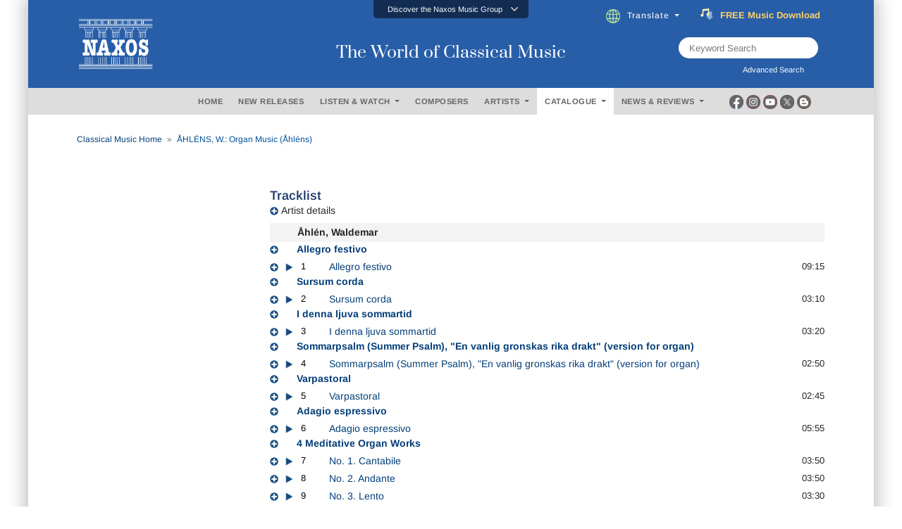

--- FILE ---
content_type: text/html; charset=utf-8
request_url: https://www.naxos.com/CatalogueDetail/?id=PROP7753
body_size: 19694
content:
<!doctype html>
<html lang="en">
<head>
    <meta charset="utf-8">
    <meta name="viewport" content="width=device-width, initial-scale=1, shrink-to-fit=no">
    <title>&#197;HL&#201;NS, W.: Organ Music (&#197;hl&#233;ns) - PROP7753 | Discover more releases from Proprius</title>
    <meta name="description" content="Conveniently buy, stream or download at Naxos anytime. Add PROP7753 from Proprius to your classical music collection today. " />
    <meta name="keywords" content="Naxos Music" />
    <link href="/content/goo-fonts?v=1PE_bItMDPwUoK3VavtURLcZUV20HKB2Opz_9FK8ElY1" rel="stylesheet"/>

    <!-- Google Tag Manager -->
    <script async type="text/plain" class="cmplazyload" data-cmp-vendor="s905">(function (w, d, s, l, i) { w[l] = w[l] || []; w[l].push({ 'gtm.start': new Date().getTime(), event: 'gtm.js' }); var f = d.getElementsByTagName(s)[0], j = d.createElement(s), dl = l != 'dataLayer' ? '&l=' + l : ''; j.async = true; j.src = 'https://www.googletagmanager.com/gtm.js?id=' + i + dl; f.parentNode.insertBefore(j, f); })(window, document, 'script', 'dataLayer', 'GTM-PHMNH8');</script>
    <!-- End Google Tag Manager -->
    <script async type="text/plain" class="cmplazyload" data-cmp-vendor="s977" data-cmp-src="//translate.google.com/translate_a/element.js?cb=googleTranslateElementInit"></script>
    <link href="/content/bootstrap?v=k5zhXXpHGVcRUauNt1TVu-lXidm0k5By2Yr-LWBCdzw1" rel="stylesheet"/>

    <link href="/content/slick?v=xgiy-LeKZT598InU6WJdzSCD-DaGKxjt6ypTAFze8yM1" rel="stylesheet"/>

    <link href="/content/icommon?v=TMlgG1L-6LL2-I2UjV3PPdr1e9bM2097su1ULdBhB341" rel="stylesheet"/>

    <link href="/content/lity-v5?v=8hxtyLdpXaVgS_4PPW83XHLZ4E6TRHIUeh90XFhaDqU1" rel="stylesheet"/>

    <link href="/content/style-v5?v=EczpE5jNy73ZRf19vwtOJVspDC1UX9zAL5dddrlaz-w1" rel="stylesheet"/>

    <link href="/content/site?v=kXQeoYKtu20pKRiJrbdu89B_z4TSspUNoctY_bTNNco1" rel="stylesheet"/>

    <link rel="stylesheet" type="text/css" href="/fonts/fontawesome/css/all.css">
    
    <link href="/content/lity?v=8hxtyLdpXaVgS_4PPW83XHLZ4E6TRHIUeh90XFhaDqU1" rel="stylesheet"/>

    <link href="/content/placeholder-loading?v=cjgnNABEHNVHo0j9fekT6Vex8zw00hrKgC8uklHExes1" rel="stylesheet"/>

    <link rel="stylesheet" type="text/css" href="/js/magnific-popup/magnific-popup.css">
    <link rel="stylesheet" href="/css/lightbox.css" />
    <style type="text/css">
        /* overlay at start */
        .mfp-fade.mfp-bg {
            opacity: 0;
            -webkit-transition: all 0.15s ease-out;
            -moz-transition: all 0.15s ease-out;
            transition: all 0.15s ease-out;
        }
        /* overlay animate in */
        .mfp-fade.mfp-bg.mfp-ready {
            opacity: 0.8;
        }
        /* overlay animate out */
        .mfp-fade.mfp-bg.mfp-removing {
            opacity: 0;
        }
        /* content at start */
        .mfp-fade.mfp-wrap .mfp-content {
            opacity: 0;
            -webkit-transition: all 0.15s ease-out;
            -moz-transition: all 0.15s ease-out;
            transition: all 0.15s ease-out;
        }
        /* content animate it */
        .mfp-fade.mfp-wrap.mfp-ready .mfp-content {
            opacity: 1;
        }
        /* content animate out */
        .mfp-fade.mfp-wrap.mfp-removing .mfp-content {
            opacity: 0;
        }
        .white-popup {
            position: relative;
            background: #FFF;
            padding: 5px;
            width: auto;
            max-width: 800px;
            margin: 5px auto;
        }
        .img-bordered {
            border: 1px solid #D7D7D7;
        }
        .flex-infos a:link, .flex-infos a:active, .flex-infos a:visited {
            color: #003D78;
        }
        .flex-infos a:hover {
            color: #000099 !important;
            text-decoration: underline;
        }
        .normal-link, .normal-link:active, .normal-link:visited {
            color: #0000ff;
            text-transform: none;
        }
        .normal-link:hover {
            color: #ff0000 !important;
            text-decoration: underline;
        }
        .backcover-link:link, .backcover-link:active, .backcover-link:visited {
            color: #003D78 !important;
        }
        .backcover-link:hover {
            color: #000099 !important; 
            text-decoration: underline;
        }
        .multi-line-truncate10 {
            -webkit-box-orient: vertical;
            -webkit-line-clamp: 10;
            text-overflow: ellipsis;
            display: -webkit-box;
            overflow: hidden;
        }
        .flex-popular a.normal-link {
            text-transform: none;
            font-weight: normal;
            font-size: 13px;
            color: #0000ff !important;
        }
        .flex-popular a.normal-link:hover {
            color: #ff0000 !important;
            text-decoration: underline;
        }
        .flex-popular .blurb-style a {
            text-transform: none;
            font-weight: normal;
            font-size: 13px;
            color: #0000ff !important;
        }
        .flex-popular .blurb-style a:hover {
            color: #ff0000 !important;
            text-decoration: underline;
        }
    </style>

</head>
<body>
    <!-- consent management -->
    <script>if (!("gdprAppliesGlobally" in window)) { window.gdprAppliesGlobally = true } if (!("cmp_id" in window) || window.cmp_id < 1) { window.cmp_id = 0 } if (!("cmp_cdid" in window)) { window.cmp_cdid = "676541b755b2" } if (!("cmp_params" in window)) { window.cmp_params = "" } if (!("cmp_host" in window)) { window.cmp_host = "c.delivery.consentmanager.net" } if (!("cmp_cdn" in window)) { window.cmp_cdn = "cdn.consentmanager.net" } if (!("cmp_proto" in window)) { window.cmp_proto = "https:" } if (!("cmp_codesrc" in window)) { window.cmp_codesrc = "0" } window.cmp_getsupportedLangs = function () { var b = ["DE", "EN", "FR", "IT", "NO", "DA", "FI", "ES", "PT", "RO", "BG", "ET", "EL", "GA", "HR", "LV", "LT", "MT", "NL", "PL", "SV", "SK", "SL", "CS", "HU", "RU", "SR", "ZH", "TR", "UK", "AR", "BS", "JA", "CY"]; if ("cmp_customlanguages" in window) { for (var a = 0; a < window.cmp_customlanguages.length; a++) { b.push(window.cmp_customlanguages[a].l.toUpperCase()) } } return b }; window.cmp_getRTLLangs = function () { var a = ["AR"]; if ("cmp_customlanguages" in window) { for (var b = 0; b < window.cmp_customlanguages.length; b++) { if ("r" in window.cmp_customlanguages[b] && window.cmp_customlanguages[b].r) { a.push(window.cmp_customlanguages[b].l) } } } return a }; window.cmp_getlang = function (a) { if (typeof (a) != "boolean") { a = true } if (a && typeof (cmp_getlang.usedlang) == "string" && cmp_getlang.usedlang !== "") { return cmp_getlang.usedlang } return window.cmp_getlangs()[0] }; window.cmp_extractlang = function (a) { if (a.indexOf("cmplang=") != -1) { a = a.substr(a.indexOf("cmplang=") + 8, 2).toUpperCase(); if (a.indexOf("&") != -1) { a = a.substr(0, a.indexOf("&")) } } else { a = "" } return a }; window.cmp_getlangs = function () { var h = window.cmp_getsupportedLangs(); var g = []; var a = location.hash; var f = location.search; var e = "cmp_params" in window ? window.cmp_params : ""; if (cmp_extractlang(a) != "") { g.push(cmp_extractlang(a)) } else { if (cmp_extractlang(f) != "") { g.push(cmp_extractlang(f)) } else { if (cmp_extractlang(e) != "") { g.push(cmp_extractlang(e)) } else { if ("cmp_setlang" in window && window.cmp_setlang != "") { g.push(window.cmp_setlang.toUpperCase()) } else { if ("cmp_langdetect" in window && window.cmp_langdetect == 1) { g.push(window.cmp_getPageLang()) } else { g = window.cmp_getBrowserLangs() } } } } } var c = []; for (var d = 0; d < g.length; d++) { var b = g[d].toUpperCase(); if (b.length < 2) { continue } if (h.indexOf(b) != -1) { c.push(b) } else { if (b.indexOf("-") != -1) { b = b.substr(0, 2) } if (h.indexOf(b) != -1) { c.push(b) } } } if (c.length == 0 && typeof (cmp_getlang.defaultlang) == "string" && cmp_getlang.defaultlang !== "") { return [cmp_getlang.defaultlang.toUpperCase()] } else { return c.length > 0 ? c : ["EN"] } }; window.cmp_getPageLangs = function () { var a = window.cmp_getXMLLang(); if (a != "") { a = [a.toUpperCase()] } else { a = [] } a = a.concat(window.cmp_getLangsFromURL()); return a.length > 0 ? a : ["EN"] }; window.cmp_getPageLang = function () { var a = window.cmp_getPageLangs(); return a.length > 0 ? a[0] : "" }; window.cmp_getLangsFromURL = function () { var c = window.cmp_getsupportedLangs(); var b = location; var m = "toUpperCase"; var g = b.hostname[m]() + "."; var a = "/" + b.pathname[m]() + "/"; a = a.split("_").join("-"); a = a.split("//").join("/"); a = a.split("//").join("/"); var f = []; for (var e = 0; e < c.length; e++) { var j = a.substring(0, c[e].length + 2); if (g.substring(0, c[e].length + 1) == c[e] + ".") { f.push(c[e][m]()) } else { if (c[e].length == 5) { var k = c[e].substring(3, 5) + "-" + c[e].substring(0, 2); if (g.substring(0, k.length + 1) == k + ".") { f.push(c[e][m]()) } } else { if (j == "/" + c[e] + "/" || j == "/" + c[e] + "-") { f.push(c[e][m]()) } else { if (j == "/" + c[e].replace("-", "/") + "/" || j == "/" + c[e].replace("-", "/") + "/") { f.push(c[e][m]()) } else { if (c[e].length == 5) { var k = c[e].substring(3, 5) + "-" + c[e].substring(0, 2); var h = a.substring(0, k.length + 1); if (h == "/" + k + "/" || h == "/" + k.replace("-", "/") + "/") { f.push(c[e][m]()) } } } } } } } return f }; window.cmp_getXMLLang = function () { var c = document.getElementsByTagName("html"); if (c.length > 0) { c = c[0] } else { c = document.documentElement } if (c && c.getAttribute) { var a = c.getAttribute("xml:lang"); if (typeof (a) != "string" || a == "") { a = c.getAttribute("lang") } if (typeof (a) == "string" && a != "") { a = a.split("_").join("-").toUpperCase(); var b = window.cmp_getsupportedLangs(); return b.indexOf(a) != -1 || b.indexOf(a.substr(0, 2)) != -1 ? a : "" } else { return "" } } }; window.cmp_getBrowserLangs = function () { var c = "languages" in navigator ? navigator.languages : []; var b = []; if (c.length > 0) { for (var a = 0; a < c.length; a++) { b.push(c[a]) } } if ("language" in navigator) { b.push(navigator.language) } if ("userLanguage" in navigator) { b.push(navigator.userLanguage) } return b }; (function () { var C = document; var o = window; var t = ""; var h = ""; var k = ""; var E = function (e) { var i = "cmp_" + e; e = "cmp" + e + "="; var d = ""; var l = e.length; var J = location; var K = J.hash; var w = J.search; var u = K.indexOf(e); var I = w.indexOf(e); if (u != -1) { d = K.substring(u + l, 9999) } else { if (I != -1) { d = w.substring(I + l, 9999) } else { return i in o && typeof (o[i]) !== "function" ? o[i] : "" } } var H = d.indexOf("&"); if (H != -1) { d = d.substring(0, H) } return d }; var j = E("lang"); if (j != "") { t = j; k = t } else { if ("cmp_getlang" in o) { t = o.cmp_getlang().toLowerCase(); h = o.cmp_getlangs().slice(0, 3).join("_"); k = o.cmp_getPageLangs().slice(0, 3).join("_"); if ("cmp_customlanguages" in o) { var m = o.cmp_customlanguages; for (var y = 0; y < m.length; y++) { var a = m[y].l.toLowerCase(); if (a == t) { t = "en" } } } } } var q = ("cmp_proto" in o) ? o.cmp_proto : "https:"; if (q != "http:" && q != "https:") { q = "https:" } var n = ("cmp_ref" in o) ? o.cmp_ref : location.href; if (n.length > 300) { n = n.substring(0, 300) } var A = function (l) { var J = document; var M = "getElementsByTagName"; var O = J.createElement("script"); O.setAttribute("data-cmp-ab", "1"); O.type = "text/javascript"; O.async = true; O.src = l; var N = ["body", "div", "span", "script", "head"]; var H = "currentScript"; var K = "parentElement"; var u = "appendChild"; var L = "body"; if (J[H] && J[H][K]) { J[H][K][u](O) } else { if (J[L]) { J[L][u](O) } else { for (var w = 0; w < N.length; w++) { var I = J[M](N[w]); if (I.length > 0) { I[0][u](O); break } } } } }; var b = E("design"); var c = E("regulationkey"); var z = E("gppkey"); var s = E("att"); var f = o.encodeURIComponent; var g; try { g = C.cookie.length > 0 } catch (B) { g = false } var x = E("darkmode"); if (x == "0") { x = 0 } else { if (x == "1") { x = 1 } else { try { if ("matchMedia" in window && window.matchMedia) { var G = window.matchMedia("(prefers-color-scheme: dark)"); if ("matches" in G && G.matches) { x = 1 } } } catch (B) { x = 0 } } } var p = q + "//" + o.cmp_host + "/delivery/cmp.php?"; p += ("cmp_id" in o && o.cmp_id > 0 ? "id=" + o.cmp_id : "") + ("cmp_cdid" in o ? "&cdid=" + o.cmp_cdid : "") + "&h=" + f(n); p += (b != "" ? "&cmpdesign=" + f(b) : "") + (c != "" ? "&cmpregulationkey=" + f(c) : "") + (z != "" ? "&cmpgppkey=" + f(z) : ""); p += (s != "" ? "&cmpatt=" + f(s) : "") + ("cmp_params" in o ? "&" + o.cmp_params : "") + (g ? "&__cmpfcc=1" : ""); p += (x > 0 ? "&cmpdarkmode=1" : ""); A(p + "&l=" + f(t) + "&ls=" + f(h) + "&lp=" + f(k) + "&o=" + (new Date()).getTime()); if (!("cmp_quickstub" in window)) { var r = "js"; var v = E("debugunminimized") != "" ? "" : ".min"; if (E("debugcoverage") == "1") { r = "instrumented"; v = "" } if (E("debugtest") == "1") { r = "jstests"; v = "" } var F = new Date(); var D = F.getFullYear() + "-" + (F.getMonth() + 1) + "-" + F.getDate(); A(q + "//" + o.cmp_cdn + "/delivery/" + r + "/cmp_final" + v + ".js?t=" + D) } })(); window.cmp_rc = function (c, b) { var l; try { l = document.cookie } catch (h) { l = "" } var j = ""; var f = 0; var g = false; while (l != "" && f < 100) { f++; while (l.substr(0, 1) == " ") { l = l.substr(1, l.length) } var k = l.substring(0, l.indexOf("=")); if (l.indexOf(";") != -1) { var m = l.substring(l.indexOf("=") + 1, l.indexOf(";")) } else { var m = l.substr(l.indexOf("=") + 1, l.length) } if (c == k) { j = m; g = true } var d = l.indexOf(";") + 1; if (d == 0) { d = l.length } l = l.substring(d, l.length) } if (!g && typeof (b) == "string") { j = b } return (j) }; window.cmp_stub = function () { var a = arguments; __cmp.a = __cmp.a || []; if (!a.length) { return __cmp.a } else { if (a[0] === "ping") { if (a[1] === 2) { a[2]({ gdprApplies: gdprAppliesGlobally, cmpLoaded: false, cmpStatus: "stub", displayStatus: "hidden", apiVersion: "2.2", cmpId: 31 }, true) } else { a[2](false, true) } } else { if (a[0] === "getTCData") { __cmp.a.push([].slice.apply(a)) } else { if (a[0] === "addEventListener" || a[0] === "removeEventListener") { __cmp.a.push([].slice.apply(a)) } else { if (a.length == 4 && a[3] === false) { a[2]({}, false) } else { __cmp.a.push([].slice.apply(a)) } } } } } }; window.cmp_dsastub = function () { var a = arguments; a[0] = "dsa." + a[0]; window.cmp_gppstub(a) }; window.cmp_gppstub = function () { var c = arguments; __gpp.q = __gpp.q || []; if (!c.length) { return __gpp.q } var h = c[0]; var g = c.length > 1 ? c[1] : null; var f = c.length > 2 ? c[2] : null; var a = null; var j = false; if (h === "ping") { a = window.cmp_gpp_ping(); j = true } else { if (h === "addEventListener") { __gpp.e = __gpp.e || []; if (!("lastId" in __gpp)) { __gpp.lastId = 0 } __gpp.lastId++; var d = __gpp.lastId; __gpp.e.push({ id: d, callback: g }); a = { eventName: "listenerRegistered", listenerId: d, data: true, pingData: window.cmp_gpp_ping() }; j = true } else { if (h === "removeEventListener") { __gpp.e = __gpp.e || []; a = false; for (var e = 0; e < __gpp.e.length; e++) { if (__gpp.e[e].id == f) { __gpp.e[e].splice(e, 1); a = true; break } } j = true } else { __gpp.q.push([].slice.apply(c)) } } } if (a !== null && typeof (g) === "function") { g(a, j) } }; window.cmp_gpp_ping = function () { return { gppVersion: "1.1", cmpStatus: "stub", cmpDisplayStatus: "hidden", signalStatus: "not ready", supportedAPIs: ["2:tcfeuv2", "5:tcfcav1", "7:usnat", "8:usca", "9:usva", "10:usco", "11:usut", "12:usct", "13:usfl", "14:usmt", "15:usor", "16:ustx", "17:usde", "18:usia", "19:usne", "20:usnh", "21:usnj", "22:ustn", "23:usmn"], cmpId: 31, sectionList: [], applicableSections: [0], gppString: "", parsedSections: {} } }; window.cmp_addFrame = function (b) { if (!window.frames[b]) { if (document.body) { var a = document.createElement("iframe"); a.style.cssText = "display:none"; if ("cmp_cdn" in window && "cmp_ultrablocking" in window && window.cmp_ultrablocking > 0) { a.src = "//" + window.cmp_cdn + "/delivery/empty.html" } a.name = b; a.setAttribute("title", "Intentionally hidden, please ignore"); a.setAttribute("role", "none"); a.setAttribute("tabindex", "-1"); document.body.appendChild(a) } else { window.setTimeout(window.cmp_addFrame, 10, b) } } }; window.cmp_msghandler = function (d) { var a = typeof d.data === "string"; try { var c = a ? JSON.parse(d.data) : d.data } catch (f) { var c = null } if (typeof (c) === "object" && c !== null && "__cmpCall" in c) { var b = c.__cmpCall; window.__cmp(b.command, b.parameter, function (h, g) { var e = { __cmpReturn: { returnValue: h, success: g, callId: b.callId } }; d.source.postMessage(a ? JSON.stringify(e) : e, "*") }) } if (typeof (c) === "object" && c !== null && "__tcfapiCall" in c) { var b = c.__tcfapiCall; window.__tcfapi(b.command, b.version, function (h, g) { var e = { __tcfapiReturn: { returnValue: h, success: g, callId: b.callId } }; d.source.postMessage(a ? JSON.stringify(e) : e, "*") }, b.parameter) } if (typeof (c) === "object" && c !== null && "__gppCall" in c) { var b = c.__gppCall; window.__gpp(b.command, function (h, g) { var e = { __gppReturn: { returnValue: h, success: g, callId: b.callId } }; d.source.postMessage(a ? JSON.stringify(e) : e, "*") }, "parameter" in b ? b.parameter : null, "version" in b ? b.version : 1) } if (typeof (c) === "object" && c !== null && "__dsaCall" in c) { var b = c.__dsaCall; window.__dsa(b.command, function (h, g) { var e = { __dsaReturn: { returnValue: h, success: g, callId: b.callId } }; d.source.postMessage(a ? JSON.stringify(e) : e, "*") }, "parameter" in b ? b.parameter : null, "version" in b ? b.version : 1) } }; window.cmp_setStub = function (a) { if (!(a in window) || (typeof (window[a]) !== "function" && typeof (window[a]) !== "object" && (typeof (window[a]) === "undefined" || window[a] !== null))) { window[a] = window.cmp_stub; window[a].msgHandler = window.cmp_msghandler; window.addEventListener("message", window.cmp_msghandler, false) } }; window.cmp_setGppStub = function (a) { if (!(a in window) || (typeof (window[a]) !== "function" && typeof (window[a]) !== "object" && (typeof (window[a]) === "undefined" || window[a] !== null))) { window[a] = window.cmp_gppstub; window[a].msgHandler = window.cmp_msghandler; window.addEventListener("message", window.cmp_msghandler, false) } }; if (!("cmp_noiframepixel" in window)) { window.cmp_addFrame("__cmpLocator") } if ((!("cmp_disabletcf" in window) || !window.cmp_disabletcf) && !("cmp_noiframepixel" in window)) { window.cmp_addFrame("__tcfapiLocator") } if ((!("cmp_disablegpp" in window) || !window.cmp_disablegpp) && !("cmp_noiframepixel" in window)) { window.cmp_addFrame("__gppLocator") } if ((!("cmp_disabledsa" in window) || !window.cmp_disabledsa) && !("cmp_noiframepixel" in window)) { window.cmp_addFrame("__dsaLocator") } window.cmp_setStub("__cmp"); if (!("cmp_disabletcf" in window) || !window.cmp_disabletcf) { window.cmp_setStub("__tcfapi") } if (!("cmp_disablegpp" in window) || !window.cmp_disablegpp) { window.cmp_setGppStub("__gpp") } if (!("cmp_disabledsa" in window) || !window.cmp_disabledsa) { window.cmp_setGppStub("__dsa") };</script>

    <!-- Google Tag Manager (noscript) -->
    <noscript><iframe class="cmplazyload" data-cmp-vendor="s905" src="about:blank" data-cmp-src="https://www.googletagmanager.com/ns.html?id=GTM-PHMNH8" height="0" width="0" style="display:none;visibility:hidden"></iframe></noscript>

    <div class="main-inner">

        <div id="gootran-placeholder" style="height:40px; display:none;">...</div>

        <div class="header" id="naxosHeader">
            <div id="naxosheader-sticky" class="header-sticky sticky">
                <!-- discover the naxos music group items -->
<div class="collapse" id="topnav1">
    <div class="top-nav card card-body">
        <ul class="nav nav-tabs justify-content-center">
            <li class="nav-item">
                <a class="nav-link" id="labels-modal" href="#labels" type="button" data-toggle="modal" data-target="#modalLabels">LABELS</a>
            </li>
            <li class="nav-item">
                <a class="nav-link" id="subscriptions-modal" href="#subscriptions" type="button" data-toggle="modal" data-target="#myModalSubscriptions">SUBSCRIPTIONS</a>
            </li>
            <li class="nav-item">
                <a class="nav-link" id="education-modal" href="#education" type="button" data-toggle="modal" data-target="#myModalEducation">EDUCATION</a>
            </li>
            <li class="nav-item">
                <a class="nav-link" id="licensing-modal" href="#licensing" type="button" data-toggle="modal" data-target="#myModalLicensing">LICENSING</a>
            </li>
            <li class="nav-item">
                <a class="nav-link" id="publishing-modal" href="#publishing" type="button" data-toggle="modal" data-target="#myModalPublishing">PUBLISHING</a>
            </li>
        </ul>
    </div>
</div>
<div class="btn-top" data-toggle="collapse" href="#topnav1" role="button" aria-expanded="false" aria-controls="collapseExample">
    <div class="aks-accordion" itemscope itemtype="https://schema.org/FAQPage" data-accordion="">
        <div class="aks-accordion-row">
            <div class="aks-accordion-item" itemscope itemprop="mainEntity" itemtype="https://schema.org/Question" data-accordion-item="" data-ripple="#00000026">
                <div class="aks-accordion-item-row">
                    <div class="aks-accordion-item-title">
                        Discover the Naxos Music Group
                    </div>
                    <div class="aks-accordion-item-icon">
                        <svg class="aks-accordion-item-icon-open" xmlns="http://www.w3.org/2000/svg" xml:space="preserve" width="512" height="298" shape-rendering="geometricPrecision" text-rendering="geometricPrecision" image-rendering="optimizeQuality" fill-rule="evenodd" clip-rule="evenodd" viewBox="0 0 512 298.04"><path fill-rule="nonzero" d="M12.08 70.78c-16.17-16.24-16.09-42.54.15-58.7 16.25-16.17 42.54-16.09 58.71.15L256 197.76 441.06 12.23c16.17-16.24 42.46-16.32 58.71-.15 16.24 16.16 16.32 42.46.15 58.7L285.27 285.96c-16.24 16.17-42.54 16.09-58.7-.15L12.08 70.78z" fill="#CCCCCC" /></svg>
                        <svg class="aks-accordion-item-icon-close" xmlns="http://www.w3.org/2000/svg" xml:space="preserve" width="512" height="298" shape-rendering="geometricPrecision" text-rendering="geometricPrecision" image-rendering="optimizeQuality" fill-rule="evenodd" clip-rule="evenodd" viewBox="0 0 512 298.04"><path fill-rule="nonzero" d="M70.94 285.81c-16.17 16.24-42.46 16.32-58.71.15-16.24-16.16-16.32-42.46-.15-58.7L226.57 12.23c16.16-16.24 42.46-16.32 58.7-.15l214.65 215.18c16.17 16.24 16.09 42.54-.15 58.7-16.25 16.17-42.54 16.09-58.71-.15L256 100.29 70.94 285.81z" fill="#FFFFFF" /></svg>
                    </div>
                </div>
            </div>
        </div>
    </div>
</div>
                <!-- end discover the naxos music group items -->
                <!-- header -->
<div class="header-blue">
    <div class="row justify-content-center align-items-center">
        <!-- naxos logo -->
        <div class="col-md-4">
            <a href="/"><img src="/img/naxos_w.png" alt="" width="130" class="logo"></a>
        </div>
        <!-- end naxos logo -->
        <!-- naxos title -->
        <div class="col-md-4">
            <div class="tagline">
                The World of Classical Music
            </div>
        </div>
        <!-- end naxos title -->
        <div class="col-md-4">
            <!-- translate and subscribe -->
            <div class="card-body" style="margin-right:17px;">
                <ul class="nav justify-content-start">
                    <li class="nav-item" style="padding-left:0px;">
                        <div class="dropdown">
                            <div class="dropdown-toggle nav-link" type="button" id="" data-toggle="dropdown" aria-haspopup="true" aria-expanded="false">
                                <img src="/img/icon-globe.png" style="padding-right:10px" height="20">Translate
                            </div>
                            <div class="dropdown-menu" aria-labelledby="">
                                <a class="dropdown-item select-gootrans-item" href="#">Start Google Translate</a>
                            </div>
                        </div>
                    </li>
                    <li class="nav-item">
                        <div>
                            <a href="/SubscribeToNewsletter?utm_source=web&utm_medium=SignupBanner&utm_campaign=SubscriptionDrive">
                                <div class="title">
                                    <img src="/img/icon-subscribe.gif" style="padding-right:10px" height="18" />
                                    <div class="word can">
                                        <span>FREE</span>
                                        <span>&nbsp;</span>
                                        <span>Music</span>
                                        <span>&nbsp;</span>
                                        <span>Download</span>
                                    </div>
                                    <div class="word will">
                                        <span>Subscribe</span>
                                        <span>&nbsp;</span>
                                        <span>Now</span>
                                    </div>
                                </div>
                            </a>
                        </div>
                    </li>
                </ul>
            </div>
            <!-- end translate and subscribe -->
            <!-- keyword and advanced search -->
            <div class="row justify-content-end">
                <div class="col-md-9">
                    <div class="d-flex justify-content-end" style="margin-right:79px;">
                        <div class="searchTerm position-relative" style="height:30px;">
                            <input id="txtSearchText" type="text" name="" class="" placeholder="Keyword Search">
                            <button id="btnKws" aria-label="keyword search"><i class="fa fa-search" aria-hidden="true" aria-label="Keyword Search"></i></button>
                        </div>
                    </div>
                    <div class="d-flex justify-content-end" style="margin-right:79px;">
                        <label for="" class="lbl-search" data-toggle="modal" data-target="#exampleModal" style="padding-left:0px; ">Advanced Search &nbsp;<i class="fas fa-window-restore"></i></label>
                    </div>
                </div>
            </div>
            <!-- end keyword and advanced search -->
        </div>
    </div>
</div>
                <!-- end header -->
                <!-- header menu -->
                <div class="gray-nav">
                    <div class="row justify-content-center plr-15 no-gutters align-items-center">
                        <div class="col-sm-2">&nbsp;</div>
                        <!-- menus -->
<div class="col-sm-8">
    <div class="main-nav card-body">
        <ul class="nav justify-content-center">
            <li class="nav-item">
                <a class="nav-link" id="m_1" href="/" type="button">HOME</a>
            </li>
            <li class="nav-item">
                <a class="nav-link" id="m_2" href="/NewReleases" type="button">NEW RELEASES</a>
            </li>
            <li class="nav-item">
                <div class="dropdown">
                    <div class="dropdown-toggle nav-link" type="button" id="m_3" data-toggle="dropdown" aria-haspopup="true" aria-expanded="false">
                        LISTEN &amp; WATCH
                    </div>
                    <div class="dropdown-menu" aria-labelledby="">
                        <a class="dropdown-item" href="/Playlists">Listen</a>
                        <a class="dropdown-item" href="/Videos">Watch</a>
                    </div>
                </div>
            </li>
            <li class="nav-item">
                <a class="nav-link" id="m_4" href="/Composer" type="button">COMPOSERS</a>
            </li>
            <li class="nav-item">
                <div class="dropdown">
                    <div class="dropdown-toggle nav-link" type="button" id="m_5" data-toggle="dropdown" aria-haspopup="true" aria-expanded="false">
                        ARTISTS
                    </div>
                    <div class="dropdown-menu" aria-labelledby="">
                        <a class="dropdown-item" href="/Artist">Artists</a>
                        <a class="dropdown-item" href="/OrchestraEnsemble">Ensembles / Orchestras</a>
                    </div>
                </div>
            </li>
            <li class="nav-item">
                <div class="dropdown">
                    <div class="dropdown-toggle nav-link" type="button" id="m_6" data-toggle="dropdown" aria-haspopup="true" aria-expanded="false">
                        CATALOGUE
                    </div>
                    <div class="dropdown-menu" aria-labelledby="">
                        <a class="dropdown-item" href="/Catalogue">Catalogue</a>
                        <a class="dropdown-item" href="/EditionSeries">Edition / Series</a>
                    </div>
                </div>
            </li>
            <li class="nav-item">
                <div class="dropdown">
                    <div class="dropdown-toggle nav-link" type="button" id="m_7" data-toggle="dropdown" aria-haspopup="true" aria-expanded="false">
                        NEWS &amp; REVIEWS
                    </div>
                    <div class="dropdown-menu" aria-labelledby="">
                        <a class="dropdown-item" href="/News">News</a>
                        <a class="dropdown-item" href="/Review">Reviews</a>
                    </div>
                </div>
            </li>
        </ul>
    </div>
</div>
                        <!-- end menus -->
                        <!-- social media -->
<div class="col-sm-2">
    <div class="d-flex justify-content-start" style="margin-left:3px;">
        <div class="socmed-icons">
            <div class="socmed">
                <div class="img1">
                    <div class="hover-swap">
                        <a href="https://www.facebook.com/Naxos/" target="_blank">
                            <img src="/img/icon-circle-fb-desaturated.png" width="20" class="">
                        </a>
                    </div>
                </div>
                <div class="img2">
                    <a href="https://www.facebook.com/Naxos/" target="_blank">
                        <img src="/img/icon-circle-fb-colored.png" width="20" class="">
                    </a>
                </div>
            </div>
        </div>
        <div class="socmed-icons">
            <div class="socmed">
                <div class="img1">
                    <div class="hover-swap">
                        <a href="https://www.instagram.com/naxosmusic/" target="_blank">
                            <img src="/img/icon-circle-ig-desaturated.png" width="20" class="">
                        </a>
                    </div>
                </div>
                <div class="img2">
                    <a href="https://www.instagram.com/naxosmusic/" target="_blank">
                        <img src="/img/icon-circle-ig-colored.png" width="20" class="">
                    </a>
                </div>
            </div>
        </div>
        <div class="socmed-icons">
            <div class="socmed">
                <div class="img1">
                    <div class="hover-swap">
                        <a href="https://www.youtube.com/user/naxosvideos" target="_blank">
                            <img src="/img/icon-circle-yt-desaturated.png" width="20" class="">
                        </a>
                    </div>
                </div>
                <div class="img2">
                    <a href="https://www.youtube.com/user/naxosvideos" target="_blank">
                        <img src="/img/icon-circle-yt-colored.png" width="20" class="">
                    </a>
                </div>
            </div>
        </div>
        <div class="socmed-icons">
            <div class="socmed">
                <div class="img1">
                    <div class="hover-swap">
                        <a href="https://twitter.com/Naxosrecords" target="_blank">
                            <img src="/img/icon-circle-x-desaturated.png" width="20" class="">
                        </a>
                    </div>
                </div>
                <div class="img2">
                    <a href="https://twitter.com/Naxosrecords" target="_blank">
                        <img src="/img/icon-circle-x-colored.png" width="20" class="">
                    </a>
                </div>
            </div>
        </div>
        <div class="socmed-icons">
            <div class="socmed">
                <div class="img1">
                    <div class="hover-swap">
                        <a href="https://blog.naxos.com/" target="_blank">
                            <img src="/img/icon-circle-blog-desaturated.png" width="20" class="">
                        </a>
                    </div>
                </div>
                <div class="img2">
                    <a href="https://blog.naxos.com/" target="_blank">
                        <img src="/img/icon-circle-blog-colored.png" width="20" class="">
                    </a>
                </div>
            </div>
        </div>
    </div>
</div>
                        <!-- end social media -->
                    </div>
                </div>
                <!-- end header menu -->
            </div>
        </div>

        <!-- modal advanced search -->
<div class="modal fade" id="exampleModal" tabindex="-1" role="dialog" aria-labelledby="exampleModalLabel" aria-hidden="true">
    <div class="modal-dialog  modal-lg" role="document">
        <div class="modal-content">
            <div class="modal-header">
                <h3 class="adsearch">Advanced Search</h3>
                <button type="button" class="close" data-dismiss="modal" aria-label="Close">
                    <span aria-hidden="true">&times;</span>
                </button>
            </div>
            <div class="row modal-inner">
                <div class="col-md-12">
                    <div class="row spaces10">
                        <div class="col-md-12">
                            <div class="row">
                                <div class="col-sm-12 col-md-12">
                                    <div class="row spaces10">
                                        <div class="col-sm-12 col-md-12 col-lg-6">
                                            <label for="" class="modal-text mini-text">Composer</label>
                                            <div class="flex-modal">
                                                <div><input type="text" class="modal-tb" id="txtComposer" style="width:100%;"></div>
                                            </div>
                                        </div>
                                        <div class="col-sm-12 col-md-12 col-lg-6">
                                            <label for="" class="modal-text mini-text">Title</label>
                                            <div class="flex-modal">
                                                <div><input type="text" id="txtTitle" class="modal-tb" style="width:100%;"></div>
                                            </div>
                                        </div>
                                    </div>
                                </div>
                            </div>
                            <div class="row">
                                <div class="col-sm-12 col-md-12">
                                    <div class="row spaces10">
                                        <div class="col-sm-12 col-md-12 col-lg-6">
                                            <label for="" class="modal-text mini-text">Category</label>
                                            <div class="flex-modal">
                                                <div><input type="text" class="modal-tb" id="txtCategory" style="width:100%;"></div>
                                            </div>
                                        </div>
                                        <div class="col-sm-12 col-md-12 col-lg-6">
                                            <label for="" class="modal-text mini-text">Instrument</label>
                                            <div class="flex-modal">
                                                <div><input type="text" class="modal-tb" id="txtInstrument" style="width:100%;"></div>
                                            </div>
                                        </div>
                                    </div>
                                </div>
                            </div>
                            <div class="row">
                                <div class="col-sm-12 col-md-12">
                                    <div class="row spaces10">
                                        <div class="col-sm-12 col-md-12 col-lg-6">
                                            <label for="" class="modal-text mini-text">Period</label>
                                            <div class="flex-modal">
                                                <div><input type="text" class="modal-tb" id="txtPeriod" style="width:100%;"></div>
                                            </div>
                                        </div>
                                        <div class="col-sm-12 col-md-12 col-lg-6">
                                            <label for="" class="modal-text mini-text">Country of Birth of Composer</label>
                                            <div class="flex-modal">
                                                <div><input type="text" class="modal-tb" id="txtCountryBirthComposer" style="width:100%;"></div>
                                            </div>
                                        </div>
                                    </div>
                                </div>
                            </div>
                            <div class="row">
                                <div class="col-sm-12 col-md-12">
                                    <div class="row spaces10">
                                        <div class="col-sm-12 col-md-12 col-lg-6">
                                            <label for="" class="modal-text mini-text">Year Released</label>
                                            <div class="flex-modal">
                                                <div><input type="text" class="modal-tb" id="txtYearReleased" style="width:100%;"></div>
                                            </div>
                                        </div>
                                        <div class="col-sm-12 col-md-12 col-lg-6" style=" ">
                                        </div>
                                    </div>
                                </div>
                            </div>
                            <br>
                            <div class="row" style="margin-top: 10px;">
                                <div class="col-md-12">
                                    <div class="flex-md-foot">
                                        <div style="padding-right: 6px;">
                                            <button type="button" class="btn btn-read" style="padding: 8px 70px;" id="md-clear" aria-label="Clear">Clear</button>
                                        </div>
                                        <div style="padding-left: 6px;">
                                            <button type="button" class="btn btn-read" data-toggle="modal" data-target="#exampleModal" style="padding: 8px 70px;" id="md-search" aria-label="Clear">Search</button>
                                        </div>
                                    </div>
                                </div>
                            </div>
                        </div>

                    </div>
                </div>
            </div>
        </div>
    </div>
</div>
        <!-- end modal advanced search -->
        <div class="inner">
            <!-- modal labels -->
<div class="topnav modal fade discover-modal" id="modalLabels" tabindex="-1" role="dialog" aria-labelledby="myModalLabel" aria-hidden="true" data-backdrop="true">
    <div class="modal-dialog modal-frame modal-top modal-notify modal-info" role="document">
        <div class="modal-content">
            <div class="modal-header">
                <button type="button" class="close" data-dismiss="modal" aria-label="Close">
                    <span aria-hidden="true">&times;</span>
                </button>
            </div>
            <div class="modal-body">
                <div class="row justify-content-center flex-wrap align-items-center mb-4">
                    <div class="logo-ind half-display plr-15-mob mb-4">
                        <a href="/individuallabel?labelid=ATO"><img src="https://cdn.naxos.com/sharedfiles/nxs/media/common/assets/img/logo-Altissimo.png" width="100%" alt="Altissimo" title="Altissimo" class="w100-mob"></a>
                    </div>

                    <div class="logo-ind half-display plr-15-mob mb-4">
                        <a href="/individuallabel?labelid=AMC"><img src="https://cdn.naxos.com/sharedfiles/nxs/media/common/assets/img/logo-Amadis.png" width="100%" alt="Amadis" title="Amadis" class="w100-mob"></a>
                    </div>

                    <div class="logo-ind half-display plr-15-mob mb-4">
                        <a href="/individuallabel?labelid=ARC"><img src="https://cdn.naxos.com/sharedfiles/nxs/media/common/assets/img/logo-ARC.png" width="100%" alt="ARC Music" title="ARC Music" class="w100-mob"></a>
                    </div>

                    <div class="logo-ind half-display plr-15-mob mb-4">
                        <a href="/individuallabel?labelid=BAC"><img src="https://cdn.naxos.com/sharedfiles/nxs/media/common/assets/img/logo-BelAirClassiques.png" width="100%" alt="BelAir Classiques" title="BelAir Classiques" class="w100-mob"></a>
                    </div>

                    <div class="logo-ind half-display plr-15-mob mb-4">
                        <a href="/individuallabel?labelid=BED"><img src="https://cdn.naxos.com/sharedfiles/nxs/media/common/assets/img/logo-belvedere.png" width="100%" alt="belvedere" title="belvedere" class="w100-mob"></a>
                    </div>

                    <div class="logo-ind half-display plr-15-mob mb-4">
                        <a href="/individuallabel?labelid=CPI"><img src="https://cdn.naxos.com/sharedfiles/nxs/media/common/assets/img/logo-Capriccio.png" width="100%" alt="Capriccio" title="Capriccio" class="w100-mob"></a>
                    </div>

                    <div class="logo-ind half-display plr-15-mob mb-4">
                        <a href="/individuallabel?labelid=DYC"><img src="https://cdn.naxos.com/sharedfiles/nxs/media/common/assets/img/logo-Dynamic.png" width="100%" alt="Dynamic" title="Dynamic" class="w100-mob"></a>
                    </div>

                    <div class="logo-ind half-display plr-15-mob mb-4">
                        <a href="/individuallabel?labelid=GRP"><img src="https://cdn.naxos.com/sharedfiles/nxs/media/common/assets/img/logo-GrandPiano.png" width="100%" alt="Grand Piano" title="Grand Piano" class="w100-mob"></a>
                    </div>

                    <div class="logo-ind half-display plr-15-mob mb-4">
                        <a href="/individuallabel?labelid=IBA"><img src="https://cdn.naxos.com/sharedfiles/nxs/media/common/assets/img/logo-IBA.png" width="100%" alt="IBA" title="IBA" class="w100-mob"></a>
                    </div>

                    <div class="logo-ind half-display plr-15-mob mb-4">
                        <a href="/individuallabel?labelid=MPC"><img src="https://cdn.naxos.com/sharedfiles/nxs/media/common/assets/img/logo-MarcoPolo.png" width="100%" alt="Marco Polo" title="Marco Polo" class="w100-mob"></a>
                    </div>

                    <div class="logo-ind half-display plr-15-mob mb-4">
                        <a href="/individuallabel?labelid=MSS"><img src="https://cdn.naxos.com/sharedfiles/nxs/media/common/assets/img/logo-MusiquesSuisses.png" width="100%" alt="Musique Suisses" title="Musique Suisses" class="w100-mob"></a>
                    </div>

                    <div class="logo-ind half-display plr-15-mob mb-4">
                        <a href="/individuallabel?labelid=NXN"><img src="https://cdn.naxos.com/sharedfiles/nxs/media/common/assets/img/logo-NXNRecordings.png" width="100%" alt="NXN Recordings" title="NXN Recordings" class="w100-mob"></a>
                    </div>

                    <div class="logo-ind half-display plr-15-mob mb-4">
                        <a href="/individuallabel?labelid=OHC"><img src="https://cdn.naxos.com/sharedfiles/nxs/media/common/assets/img/logo-OehmsClassics.png" width="100%" alt="OehmsClassics" title="OehmsClassics" class="w100-mob"></a>
                    </div>

                    <div class="logo-ind half-display plr-15-mob mb-4">
                        <a href="/individuallabel?labelid=ODE"><img src="https://cdn.naxos.com/sharedfiles/nxs/media/common/assets/img/logo-Ondine.png" width="100%" alt="Ondine" title="Ondine" class="w100-mob"></a>
                    </div>

                    <div class="logo-ind half-display plr-15-mob mb-4">
                        <a href="/individuallabel?labelid=BBD"><img src="https://cdn.naxos.com/sharedfiles/nxs/media/common/assets/img/logo-OpusArte.png" width="100%" alt="Opus Arte" title="Opus Arte" class="w100-mob"></a>
                    </div>

                    <div class="logo-ind half-display plr-15-mob mb-4">
                        <a href="/individuallabel?labelid=OFO"><img src="https://cdn.naxos.com/sharedfiles/nxs/media/common/assets/img/logo-Orfeo.png" width="100%" alt="Orfeo" title="Orfeo" class="w100-mob"></a>
                    </div>

                    <div class="logo-ind half-display plr-15-mob mb-4">
                        <a href="/individuallabel?labelid=SWK"><img src="https://cdn.naxos.com/sharedfiles/nxs/media/common/assets/img/logo-SWRClassic.png" width="100%" alt="SWR Classic" title="SWR Classic" class="w100-mob"></a>
                    </div>

                    <div class="logo-ind half-display plr-15-mob mb-4">
                        <a href="/individuallabel?labelid=VOX"><img src="https://cdn.naxos.com/sharedfiles/nxs/media/common/assets/img/logo-Vox.png" width="100%" alt="Vox Records" title="Vox Records" class="w100-mob"></a>
                    </div>

                </div>

                <div class="row justify-content-center mb-3">
                    <div class="col-md-12 text-center">
                        <a href="/labels" type="button" name="button" class="btn-gray">
                            View more
                        </a>
                    </div>
                </div>

            </div>
        </div>
    </div>
</div>
            <!-- end modal labels -->
            <!-- modal subscriptions -->
<div class="modal fade top discover-modal" id="myModalSubscriptions" tabindex="-1" role="dialog" aria-labelledby="myModalSubscriptions" aria-hidden="true" data-backdrop="true">
    <div class="modal-dialog modal-frame modal-top modal-notify modal-info" role="document">
        <div class="modal-content">
            <div class="modal-header">
                <button type="button" class="close" data-dismiss="modal" aria-label="Close">
                    <span aria-hidden="true">&times;</span>
                </button>
            </div>

            <div class="modal-body topnav">
                <div class="row justify-content-center flex-wrap mb-4 align-items-start">
                    <div class="logo-ind2 half-display plr-15-mob mb-4">
                        <div class="mb-2 text-center">
                            <a href="https://www.naxosmusiclibrary.com/login" target="_blank"><img src="https://cdn.naxos.com/sharedfiles/nxs/media/common/assets/img/logo-NML.png" width="57%" alt="Naxos Music Library" title="Naxos Music Library" class="w100-mob"></a>
                        </div>

                        <div class="text-center">
                            The most comprehensive classical music streaming service
                        </div>
                    </div>

                    <div class="logo-ind2 half-display plr-15-mob mb-4">
                        <div class="mb-2 text-center">
                            <a href="https://www.naxosmusiclibrary.com/jazz/login?rurl=%2Fjazz%2F" target="_blank"><img src="https://cdn.naxos.com/sharedfiles/nxs/media/common/assets/img/logo-NMLJ.png" width="57%" alt="Naxos Music Library Jazz" title="Naxos Music Library Jazz" class="w100-mob"></a>
                        </div>

                        <div class="text-center">
                            Chill with exquisite performances from over 32,000 jazz musicians, from legends to contemporary stars
                        </div>
                    </div>

                    <div class="logo-ind2 half-display plr-15-mob mb-4">
                        <div class="mb-2 text-center">
                            <a href="https://www.naxosmusiclibrary.com/world/login" target="_blank"><img src="https://cdn.naxos.com/sharedfiles/nxs/media/common/assets/img/logo-NMLW.png" width="57%" alt="Naxos Music Library World" title="Naxos Music Library World" class="w100-mob"></a>
                        </div>

                        <div class="text-center">
                            Explore vibrant ethnic and world music from all across the globe
                        </div>
                    </div>

                    <div class="logo-ind2 half-display plr-15-mob mb-4">
                        <div class="mb-2 text-center">
                            <a href="https://www.naxosspokenwordlibrary.com/home.asp?rurl=%2Fdefault%2Easp" target="_blank"><img src="https://cdn.naxos.com/sharedfiles/nxs/media/common/assets/img/logo-NSWL.png" width="57%" alt="Naxos Spoken Word Library" title="Naxos Spoken Word Library" class="w100-mob"></a>
                        </div>

                        <div class="text-center">
                            A collection of beautifully told stories by extraordinary storytellers
                        </div>
                    </div>

                    <div class="bio-desk w-100"></div>

                    <div class="logo-ind2 half-display plr-15-mob mb-4">
                        <div class="mb-2 text-center">
                            <a href="https://naxosvideolibrary.com/" target="_blank"><img src="https://cdn.naxos.com/sharedfiles/nxs/media/common/assets/img/logo-NVL.png" width="57%" alt="Naxos Video Library" title="Naxos Video Library" class="w100-mob"></a>
                        </div>

                        <div class="text-center">
                            Indulge watching the best productions of opera, ballet, classical concerts and documentaries
                        </div>
                    </div>

                    <div class="logo-ind2 half-display plr-15-mob mb-4">
                        <div class="mb-2 text-center">
                            <a href="https://www.naxosworks.com/" target="_blank"><img src="https://cdn.naxos.com/sharedfiles/nxs/media/common/assets/img/logo-NWD.png" width="57%" alt="Naxos Works Database" title="Naxos Works Database" class="w100-mob"></a>
                        </div>

                        <div class="text-center">
                            Your go-to site for information about orchestral and chamber music works
                        </div>
                    </div>

                    <div class="logo-ind2 half-display plr-15-mob mb-4">
                        <div class="mb-2 text-center">
                            <a href="https://www.naxosmusicbox.com/log-in/" target="_blank"><img src="https://cdn.naxos.com/sharedfiles/nxs/media/common/assets/img/logo-NMB.png" width="57%" alt="Naxos MusicBox" title="Naxos MusicBox" class="w100-mob"></a>
                        </div>

                        <div class="text-center">
                            A terrific resource for kids to instill a lifelong love of music
                        </div>
                    </div>

                </div>
            </div>
        </div>
    </div>
</div>
            <!-- end modal subscriptions -->
            <!-- modal education -->
<div class="modal fade top discover-modal" id="myModalEducation" tabindex="-1" role="dialog" aria-labelledby="myModalEducation" aria-hidden="true" data-backdrop="true">
    <div class="modal-dialog modal-frame modal-top modal-notify modal-info" role="document">
        <div class="modal-content">
            <div class="modal-header">
                <button type="button" class="close" data-dismiss="modal" aria-label="Close">
                    <span aria-hidden="true">&times;</span>
                </button>
            </div>
            <div class="modal-body topnav">
                <div class="row justify-content-center flex-wrap mb-4 align-items-start">
                    <div class="col-sm-5 plr-15-mob mb-4">
                        <div class="mb-2 text-center">
                            <a href="https://www.naxosforeducation.com/" target="_blank"><img src="https://cdn.naxos.com/sharedfiles/nxs/media/common/assets/img/logo-Naxos-for-Education.png" width="50%" alt="Naxos for Education" title="Naxos for Education" class="w50-mob"></a>
                        </div>

                        <div class="text-center">
                            Naxos for Education is a portal for educators and practitioners, students and music lovers alike to access free resources and information about the wealth of our products &amp; services.
                        </div>
                    </div>
                </div>
            </div>
        </div>
    </div>
</div>
            <!-- end modal education -->
            <!-- modal licensing -->
<div class="modal fade top discover-modal" id="myModalLicensing" tabindex="-1" role="dialog" aria-labelledby="myModalLicensing" aria-hidden="true" data-backdrop="true">
    <div class="modal-dialog modal-frame modal-top modal-notify modal-info" role="document">
        <div class="modal-content">
            <div class="modal-header">
                <button type="button" class="close" data-dismiss="modal" aria-label="Close">
                    <span aria-hidden="true">&times;</span>
                </button>
            </div>
            <div class="modal-body topnav">
                <div class="row justify-content-center flex-wrap mb-4 align-items-start">
                    <div class="col-sm-5 plr-15-mob mb-4">
                        <div class="mb-2 text-center">
                            <a href="https://www.naxoslicensing.com/" target="_blank"><img src="https://cdn.naxos.com/sharedfiles/nxs/media/common/assets/img/logo-Naxos-Licensing.png" width="70%" alt="Naxos Licensing" title="Naxos Licensing" class="w75-mob"></a>
                        </div>

                        <div class="text-center">
                            Naxos has transformed the classical market place in the last decade. As the world&rsquo;s leading classical music label, we can offer you an unparalleled range of repertoire for licensing.
                        </div>
                    </div>
                    <div class="col-sm-5 plr-15-mob mb-4">
                        <div class="mb-2 text-center">
                            <a href="https://www.naxosmicrolicensing.com/" target="_blank"><img src="https://cdn.naxos.com/sharedfiles/nxs/media/common/assets/img/logo-Naxos-Microlicensing.png" width="76%" alt="Naxos Microlicensing" title="Naxos Microlicensing" class="w75-mob"></a>
                        </div>

                        <div class="text-center">
                            Caters to the needs of individuals who are looking to add high quality classicala music to their productions, be they social media videos or podcasts.
                        </div>
                    </div>
                </div>
            </div>
        </div>
    </div>
</div>
            <!-- end modal licensing -->
            <!-- modal publishing -->
<div class="modal fade top discover-modal" id="myModalPublishing" tabindex="-1" role="dialog" aria-labelledby="myModalPublishing" aria-hidden="true" data-backdrop="true">
    <div class="modal-dialog modal-frame modal-top modal-notify modal-info" role="document">
        <div class="modal-content">
            <div class="modal-header">
                <button type="button" class="close" data-dismiss="modal" aria-label="Close">
                    <span aria-hidden="true">&times;</span>
                </button>
            </div>
            <div class="modal-body topnav">
                <div class="row justify-content-center flex-wrap mb-4 align-items-start">
                    <div class="col-sm-4 plr-15-mob mb-4">
                        <div class="mb-2 text-center rev-side" style="margin-top:8px">
                            <a href="https://www.artaria.com/" target="_blank"><img src="https://cdn.naxos.com/sharedfiles/nxs/media/common/assets/img/logo_artaria.jpg" width="75%" alt="Artaria Editions" title="Artaria Editions" class="w75-mob"></a>
                        </div>

                        <div class="text-center">
                            Sells high quality sheet music editions of classical music
                        </div>
                    </div>
                    <div class="col-sm-4 plr-15-mob mb-4">
                        <div class="mb-2 text-center">
                            <a href="https://publishing.naxos.com/" target="_blank"><img src="https://cdn.naxos.com/sharedfiles/nxs/media/common/assets/img/logo-NSMP.svg" width="30%" alt="Naxos Sheet Music Publishing" title="Naxos Sheet Music Publishing" class="w35-mob"></a>
                        </div>

                        <div class="text-center">
                            Catalogue of sheet music editions from the world&rsquo;s leading classical music company
                        </div>
                    </div>
                </div>
            </div>
        </div>
    </div>
</div>
            <!-- end modal publishing -->
            <div class="cf-top">
                <!-- mobile header menus -->
                <nav class="navbar navbar-expand-xl">
<!-- naxos logo -->
<div class="mini-logo">
    <a href="/"><img src="/img/naxos.png" alt="" width="70"></a>
</div>
<!-- end naxos logo -->
<!-- hamburger button -->
<div class="flex-menu">
    <div>
        <button class="navbar-toggler" type="button" data-toggle="collapse" data-target="#navbarSupportedContent" aria-controls="navbarSupportedContent" aria-expanded="false" aria-label="Toggle navigation" style="border:0;">
            <span><i class="fas fa-bars"></i></span>
        </button>
    </div>
</div>
<!-- end hamburger button -->
                    <!-- menus -->
                    <div class="collapse navbar-collapse" id="navbarSupportedContent" style="padding-top:25px; text-align:center">
<ul class="navbar-nav mr-auto">
    <br />
    <li class="nav-item">
        <div class="dropdown">
            <div class="dropdown-toggle nav-link" type="button" id="" data-toggle="dropdown" aria-haspopup="true" aria-expanded="false">
                <img src="/img/icon-globe.png" style="padding-right:10px" height="20">TRANSLATE
            </div>
            <div class="dropdown-menu" aria-labelledby="">
                <a class="dropdown-item select-gootrans-item-mini" href="#">Start Google Translate</a>
            </div>
        </div>
    </li>
    <li class="nav-item mb-2">
        <div class="dropdown">
            <a href="/SubscribeToNewsletter?utm_source=web&utm_medium=SignupBanner&utm_campaign=SubscriptionDrive">
                <div class="title">
                    <img src="/img/icon-subscribe.gif" style="padding-right:10px" height="18">
                    <div class="word can">
                        <span>FREE</span>
                        <span>&nbsp;</span>
                        <span>Music</span>
                        <span>&nbsp;</span>
                        <span>Download</span>
                    </div>
                    <div class="word will">
                        <span>Subscribe</span>
                        <span>&nbsp;</span>
                        <span>Now</span>
                    </div>
                </div>
            </a>
        </div>
    </li>
</ul>
                        <hr class="style-two">
<ul class="navbar-nav mr-auto">
    <li class="nav-item">
        <a class="nav-link" href="/">HOME</a>
    </li>
    <li class="nav-item">
        <a class="nav-link" href="/NewReleases">NEW RELEASES</a>
    </li>
    <li class="nav-item">

        <div class="dropdown">
            <div class="dropdown-toggle nav-link" type="button" id="" data-toggle="dropdown" aria-haspopup="true" aria-expanded="false">
                LISTEN &amp; WATCH
            </div>
            <div class="dropdown-menu" aria-labelledby="">
                <a class="dropdown-item" href="/Playlists">Listen</a>
                <a class="dropdown-item" href="/Videos">Watch</a>
            </div>
        </div>

    </li>
    <li class="nav-item">
        <a class="nav-link" href="/Composer">COMPOSERS</a>
    </li>
    <li class="nav-item">
        <div class="dropdown">
            <div class="dropdown-toggle nav-link" type="button" id="" data-toggle="dropdown" aria-haspopup="true" aria-expanded="false">
                ARTISTS
            </div>
            <div class="dropdown-menu" aria-labelledby="">
                <a class="dropdown-item" href="/Artist">Artists</a>
                <a class="dropdown-item" href="/OrchestraEnsemble">Ensembles / Orchestras</a>
            </div>
        </div>

    </li>
    <li class="nav-item">
        <div class="dropdown">
            <div class="dropdown-toggle nav-link" type="button" id="" data-toggle="dropdown" aria-haspopup="true" aria-expanded="false">
                CATALOGUE
            </div>
            <div class="dropdown-menu" aria-labelledby="">
                <a class="dropdown-item" href="/Catalogue">Catalogue</a>
                <a class="dropdown-item" href="/EditionSeries">Edition / Series</a>
            </div>
        </div>

    </li>
    <li class="nav-item">
        <div class="dropdown">
            <div class="dropdown-toggle nav-link" type="button" id="" data-toggle="dropdown" aria-haspopup="true" aria-expanded="false">
                NEWS &amp; REVIEWS
            </div>
            <div class="dropdown-menu" aria-labelledby="">
                <a class="dropdown-item" href="/News">News</a>
                <a class="dropdown-item" href="/Review">Reviews</a>
            </div>
        </div>

    </li>
</ul>
                        <hr class="style-two">
<ul class="navbar-nav mr-auto">
    <li class="nav-item mb-2">
        <strong>Discover the Naxos Music Group</strong>
    </li>
    <li class="nav-item">
        <a class="nav-link" id="labels-modal" href="#labels" type="button" data-toggle="modal" data-target="#modalLabels">LABELS</a>
    </li>
    <li class="nav-item">
        <a class="nav-link" id="subscriptions-modal" href="#subscriptions" type="button" data-toggle="modal" data-target="#myModalSubscriptions">SUBSCRIPTIONS</a>
    </li>
    <li class="nav-item">
        <a class="nav-link" id="education-modal" href="#education" type="button" data-toggle="modal" data-target="#myModalEducation">EDUCATION</a>
    </li>
    <li class="nav-item">
        <a class="nav-link" id="licensing-modal" href="#licensing" type="button" data-toggle="modal" data-target="#myModalLicensing">LICENSING</a>
    </li>
    <li class="nav-item mb-2">
        <a class="nav-link" id="publishing-modal" href="#publishing" type="button" data-toggle="modal" data-target="#myModalPublishing">PUBLISHING</a>
    </li>
</ul>
                        <hr class="style-two">
<ul class="navbar-nav mr-auto">
    <li class="nav-item mb-3">
        Follow us on
        <div class="flex-social">
            <div><a href="https://www.facebook.com/naxos"><img src="/img/logo-facebook2.svg" alt=""></a></div>
            <div><a href="https://www.instagram.com/naxosmusic"><img src="/img/logo-instagram2.svg" alt=""></a></div>
            <div><a href="https://www.youtube.com/naxosvideos"><img src="/img/logo-icon-youtube2.svg" alt=""></a></div>
            <div><a href="https://twitter.com/Naxosrecords"><img src="/img/icon-x-w.svg" alt="" class="small"></a></div>
            <div><a href="https://blog.naxos.com"><img src="/img/icon-blog-w.svg" alt="" class="small"></a></div>
        </div>
    </li>
</ul>
                        <hr class="style-two">
<input id="txtSearchText2" class="form-control mr-sm-2" style="width:100%; margin-bottom:5px;" type="search" placeholder="Keyword Search" aria-label="Search">
<button id="btnKws2" class="btn my-2 my-sm-0 btn-search" aria-label="Search Button">Search</button>
<label for="" class="lbl-search" data-toggle="modal" data-target="#exampleModal">Advanced Search <i class="fas fa-window-restore"></i></label>
                    </div>
                    <!-- end menus -->
                </nav>
                <!-- end mobile header menus -->
                <!-- main content -->
                <div id="main-content" style="padding-bottom:20px;">
                    

<div id="divcontent" class="content content2">
    <div class="mt-3">
        <nav aria-label="breadcrumb">
            <ol class="breadcrumb">
                <li class="breadcrumb-item"><a href="/">Classical Music Home</a></li>
                <li id="bc-title" class="breadcrumb-item active" aria-current="page"></li>
            </ol>
        </nav>
    </div>
    <div id="div-product-info" class="col-md-12 spaces">
        <div class="row" id="martop">
            <div id="divleftcolumn" class="col-xl-3 left" style="margin-bottom: 24px;"></div>
            <div id="divrightcolumn" class="col-xl-9 right">
                <div class="row spaces10">
                    <div class="col-md-12">
                        <h3 id="album-title" class="text-normal"></h3>
                    </div>
                </div>
                <div id="album-blurb" class="row multi-line-truncate10" style="width:100%; display:none;">
                    <div id="album-blurb-content" style="all: revert; padding: 0px 15px;"></div>
                </div>
                <div id="divbiomore" class="col-md-12" style="padding-top:20px; display: none;">
                    <div class="flex-bsellers flex-bsellers2" style="margin-top:-15px;">
                        <div>
                            <button type="button" name="button" class="btn-read btn-more" onclick="catalogue_detail.fnMyBlurb()" id="BmyBtn">More</button>
                        </div>
                    </div>
                </div>
                <div class="row" style="padding-top:24px;">
                    <div id="album-track" class="col-md-12"></div>
                </div>
                <div id="album-reviews" style="display:none;"></div>
            </div>
        </div>
        <br>
        <div id="div-person-info" class="row"></div>
    </div>
    <div id="div-no-product-info" class="col-md-12 spaces" style="padding-top:50px; padding-bottom:40px; display:none;">
        <div class="row">
            <br />
            <div class="col-12" style="font-size: 22px; font-weight: bold;" align="center">
                    Product Not Available
            </div>
            <div class="col-12">
                <center>
                    The product you are trying to view is either unavailable or not yet released. If you require more details, send e-mail to <a href="mailto:customer.service@naxos.com" class="normal-link">customer.service@naxos.com</a>
                </center>
            </div>
        </div>
    </div>
</div>
<div id="notes"></div>

<audio id="AudioPlayer" autoplay>
    <source src="" type="audio/mpeg" />
    Your browser does not support the audio tag.
</audio>



                </div>
                <!-- end main content -->
                <!-- footer -->
<div class="footer">
    <div class="footer-nav mb-3">
        <span style="white-space:nowrap"><a href="/p/v/about-us">About Us </a></span> • 
        <span style="white-space:nowrap"><a href="/p/v/distributors"> Distributors </a></span> • 
        <span style="white-space:nowrap"><a href="/SubscribeToNewsletter"> Subscribe to Newsletters </a></span> • 
        <span style="white-space:nowrap"><a href="/ContactUs"> Contact Us</a></span>
    </div>
    <div class="mb-3">
        NAXOS RECORDS &ndash; A MEMBER OF THE NAXOS MUSIC GROUP
    </div>
    <div class="footer-link mb-3">
        <a href="/p/v/privacy-policy">Privacy Policy</a> | <a href="/p/v/terms-of-use">Terms of Use</a>
    </div>
    <div class="ttl-credit">&copy; 2025 Naxos Digital Services Ltd. All rights reserved. </div>
    <br><br>
</div>
                <!-- end footer -->
            </div>
        </div>
    </div>
    <!-- partials -->
    <div id="myModalGooTrans" class="modal" role="dialog">
    <div class="modal-dialog modal-lg" role="document">
        <div class="modal-content">
            <div class="modal-header">
                <h5 class="modal-title">Privacy Notice</h5>
                <button type="button" class="close" data-dismiss="modal" aria-label="Close">
                    <span aria-hidden="true">&times;</span>
                </button>
            </div>
            <div class="modal-body">
                <p style="text-align:justify">
                    Our translation service is provided by Google. When you load the translation service, Google may set cookies or store information about your usage on their servers. The operators of Naxos.com do not have access to this information.
                    Would you like to load the translation service?
                </p>
            </div>
            <div class="modal-footer">
                <button type="button" class="btn btn-secondary btn-close-modal-mygootrans" data-dismiss="modal">No</button>
                <button type="button" class="btn btn-primary btn-yes">Yes</button>
            </div>
        </div>
    </div>
</div>
    
    <!-- others -->
    <input name="__RequestVerificationToken" type="hidden" value="AYEew4m4RPbe-0YGHeIDnwpnxejP4-T12yl8Igq-9q8az9Rq4hUz1s3hupeBXXgVHLkmIBgHRuZEzrkwaDshR61Qix41" />
    
    <input id="__id" type="hidden" value="PROP7753" />
    <input id="__playing" type="hidden" value="0" />
    <input id="__playingaudio" type="hidden" value="0" />

    <!-- scripts -->
    <script type="text/javascript" src="/js/jquery-3.5.1.slim.min.js"></script>
    <script src="/bundles/jquery-3-6-0?v=0XJqbYX4tFhH25_G_qbbiJSeeoDaZY7hjfcdPnQjLwc1"></script>

    <script src="/bundles/popper?v=PS0SNJ_uxITfT_4fChxUr85QfelxfboK8BOL5PyjAeY1"></script>

    <script src="/bundles/bootstrap?v=APNaV4UVBnOtVvyWFX-SYNvrcsepKaH8yU1vdoDjhk41"></script>

    <script src="/bundles/slick-v5?v=P2bsXutYfSJNSwwgDmz2oA-cIaRQ28h_PSYn3Np_28M1"></script>

    <script src="/bundles/lity-v5?v=p5Y99PTxNwXJLrRG7LNAKJ5BQ5DcN0utfKkxd9os0Q01"></script>

    <script src="/bundles/htmlencode?v=QeHUxZuI9QPkmtLyoKDMsSZjerSyQoZ_Q_T3RoLb5QI1"></script>

    <script type="text/javascript" src="/bundles/lazysizes?v=kqszd7WqFhJvMJFoLlst7a0isC99zAcS8o9JUrUYKEs1" async></script>

    <script src="/bundles/admin-common?v=4TsLYAoe0p8KfTDs4DnBiFMC7ugDXDge1OPhmIvYQLY1"></script>

    <script src="/bundles/web-common-cookies?v=FmyRgizumMa6ulP6o8_o74oBlljWkC9wo6MzzcUEMqo1"></script>

    <script src="/bundles/web-layout?v=7Af4YM_DEBh_9TF-8bWUZIC6w9Y36ToKYxRfBKimvGc1"></script>

    <script src="/bundles/layout-accordion-v5?v=1RY5H4Y1hEImtmDqVOTHb29_4IL6nlbdDEe_DqT2pTU1"></script>

    <script src="/bundles/layout-header-v5?v=qB9WDMzHLMf1iBgs_ae_VB9sS8ceOAj-tpvdKc_3pdg1"></script>

    <script src="/bundles/web-gootrans?v=PngxwVAbLh7zVRJox7VRDK5Irjc_NSMQ1kFXsw1sgCE1"></script>

    
    <script src="/bundles/lity?v=p5Y99PTxNwXJLrRG7LNAKJ5BQ5DcN0utfKkxd9os0Q01"></script>

    <script type="text/javascript" src="/js/ionicons.esm.js"></script>
    <script type="text/javascript" src="/js/ionicons.js"></script>
    <script src="/js/magnific-popup/jquery.magnific-popup.js" type="text/javascript" charset="utf-8"></script>
    <script src="/js/lightbox.js"></script>

    <script type="text/javascript">
        function imageZoom(imgID, resultID) {
            var img, lens, result, cx, cy;
            img = document.getElementById(imgID);
            result = document.getElementById(resultID);
            /*create lens:*/
            lens = document.createElement("DIV");
            lens.setAttribute("class", "img-zoom-lens");
            /*insert lens:*/
            img.parentElement.insertBefore(lens, img);
            /*calculate the ratio between result DIV and lens:*/
            cx = result.offsetWidth / lens.offsetWidth;
            cy = result.offsetHeight / lens.offsetHeight;
            /*set background properties for the result DIV:*/
            result.style.backgroundImage = "url('" + img.src + "')";
            result.style.backgroundSize = (img.width * cx) + "px " + (img.height * cy) + "px";
            /*execute a function when someone moves the cursor over the image, or the lens:*/
            lens.addEventListener("mousemove", moveLens);
            img.addEventListener("mousemove", moveLens);
            /*and also for touch screens:*/
            lens.addEventListener("touchmove", moveLens);
            img.addEventListener("touchmove", moveLens);
            function moveLens(e) {
                var pos, x, y;
                /*prevent any other actions that may occur when moving over the image:*/
                e.preventDefault();
                /*get the cursor's x and y positions:*/
                pos = getCursorPos(e);
                /*calculate the position of the lens:*/
                x = pos.x - (lens.offsetWidth / 2);
                y = pos.y - (lens.offsetHeight / 2);
                /*prevent the lens from being positioned outside the image:*/
                if (x > img.width - lens.offsetWidth) {
                    x = img.width - lens.offsetWidth;
                }
                if (x < 0) {
                    x = 0;
                }
                if (y > img.height - lens.offsetHeight) {
                    y = img.height - lens.offsetHeight;
                }
                if (y < 0) {
                    y = 0;
                }
                /*set the position of the lens:*/
                lens.style.left = x + "px";
                lens.style.top = y + "px";
                /*display what the lens "sees":*/
                result.style.backgroundPosition = "-" + (x * cx) + "px -" + (y * cy) + "px";
            }
            function getCursorPos(e) {
                var a, x = 0,
                    y = 0;
                e = e || window.event;
                /*get the x and y positions of the image:*/
                a = img.getBoundingClientRect();
                /*calculate the cursor's x and y coordinates, relative to the image:*/
                x = e.pageX - a.left;
                y = e.pageY - a.top;
                /*consider any page scrolling:*/
                x = x - window.pageXOffset;
                y = y - window.pageYOffset;
                return {
                    x: x,
                    y: y
                };
            }
        }
    </script>
    <script type="text/javascript">
        var slideIndex = 1;
        var myborder = $(".borderz");
        function plusSlides(n) {
            showSlides(slideIndex += n);
        }
        function currentSlide(n) {
            showSlides(slideIndex = n);
        }
        function showSlides(n) {
            var i;
            var slides = document.getElementsByClassName("mySlides");
            var dots = document.getElementsByClassName("demo");
            var captionText = document.getElementById("caption");
            if (n > slides.length) {
                slideIndex = 1
            }
            if (n < 1) {
                slideIndex = slides.length
            }
            for (i = 0; i < slides.length; i++) {
                slides[i].style.display = "none";
            }
            for (i = 0; i < dots.length; i++) {
                dots[i].className = dots[i].className.replace(" active", "");
            }
            slides[slideIndex - 1].style.display = "block";
            dots[slideIndex - 1].className += " active";
        }
    </script>
    <script type="text/javascript">
        function myMore() {
            var dots = document.getElementById("dots");
            var moreText = document.getElementById("more");
            var btnText = document.getElementById("myMore");
            var myElement = $(".faded");
            if (dots.style.display === "none") {
                dots.style.display = "inline";
                btnText.innerHTML = "More";
                moreText.style.display = "none";
                myElement.css("display", "block");
            } else {
                dots.style.display = "none";
                btnText.innerHTML = "Less";
                moreText.style.display = "inline";
                myElement.css("display", "none");
            }
        }
    </script>
    <script src="/bundles/web-catalogue-detail?v=wTviizBrdGCQeEZlEKjxrxozMzaXtZvrmPfx79VOdJw1"></script>


    
    <div id="google_translate_element_position" style="left: 0; top: 0; height: 40px; width: 100%; z-index: 10000005; position: fixed; background-color: #f0eff5; padding-top: 8px; padding-left: 10px; border-bottom: 1px solid #c0c0c0; display: none;">
        <div id="google_translate_element"></div>
    </div>
    <div id="layoutnotification">

    </div>
</body>
</html>

--- FILE ---
content_type: text/html; charset=utf-8
request_url: https://www.naxos.com/CatalogueDetail/GetAlbumTitle
body_size: 324
content:
ÅHLÉNS, W.: Organ Music (Åhléns)

--- FILE ---
content_type: text/html; charset=utf-8
request_url: https://www.naxos.com/CatalogueDetail/AjxGetCatalogueTrackForWeb
body_size: 4800
content:
<div id="main">  <div class="accordion" id="accordionTracks">    <h3 class="text-normal fsize18" style="margin-bottom:0px;">Tracklist</h3>    <div class="card mb-2">      <div class="card-header3 shadow-none" id="" style="">        <a href="#" onclick="catalogue_detail.fnCollapsePerformerAll(); return false;" style="padding-left:0px;"><img id="img-all" src="/img/icons-plus-32.png" style="width:12px; border: 0px;" /></a>        <label for="" class="mb-0" style="left:-15px;">Artist details</label>      </div>    </div>    <div id="all-tracks-wrap"><div class="track-composer"><strong>Åhlén, Waldemar</strong></div>  <div class="card-header3 shadow-none" id="" style=""><span style="padding-right:0px;"><a href="#" onclick="catalogue_detail.fnCollapsePerformer('b7f6aea42b87499c93cbd488c327e2e2'); return false;" style="padding-left:0px;"><img id="img-b7f6aea42b87499c93cbd488c327e2e2" src="/img/icons-plus-32.png" class="all-images" style="width:12px" /></a></span>      <label for="" class="mb-0" style="left:0px; padding-left:22px; color:#003d78">        <strong>Allegro festivo</strong>      </label>    </a>  </div><div id="b7f6aea42b87499c93cbd488c327e2e2" class="collapse all-tracks" aria-labelledby="faqhead1" data-parent="#accordionTracks">  <div class="card-body mb-2" style=""><strong>Åhlén, Waldemar</strong> (organ)  </div></div><div>    <table style="width:100%" cellpadding="0" cellspacing="0">      <tr><td style="width:20px; padding-top:4px;" valign="top"><a href="#" onclick="catalogue_detail.fnCollapsePerformer('dc9499308b2f4069b81484cfb8bd6632'); return false;" style="padding-left:0px;"><img id="img-dc9499308b2f4069b81484cfb8bd6632" src="/img/icons-plus-32.png" class="all-images" style="width:12px" /></a></td><td style="width:24px; padding-top:4px;" id="divplaystop_dc9499308b2f4069b81484cfb8bd6632" valign="top"><a href="#" onclick="catalogue_detail.fnPlayStop30('dc9499308b2f4069b81484cfb8bd6632', 'RVL1uka98E8fUClzrJmmwBvz+NTKEKDAp4L7j8eXdnDxI3foT0+xc1os10rrBvgN0s4ARwgpC/BnBdfuBbRwBEfm/FIgYbH5LPD8Pj/wUr4jxyqF1+hN/K3exr/cg7rIEVrNk/hmjkxJXjg36+47Z7InXCPMvJgpy1p7T88eRCq/pCGiZIjVxhH9iK8JKjPg'); return false;"><img id="img-play-dc9499308b2f4069b81484cfb8bd6632" src="/img/icons-play-32.png" style="width:14px" /></a></td><td style="width:40px; padding-top:4px;" class="number-track" valign="top">1</td><td style="color:#003d78; padding-top:4px;" valign="top">Allegro festivo</td><td style="width:50px; padding-top:4px;" class="track-num" valign="top" align="right">09:15</td>      </tr>    </table></div><div id="dc9499308b2f4069b81484cfb8bd6632" class="collapse all-tracks" aria-labelledby="faqhead1" data-parent="#accordionTracks">  <div class="card-body mb-2" style="">Åhlén, Waldemar (organ)  </div></div>  <div class="card-header3 shadow-none" id="" style=""><span style="padding-right:0px;"><a href="#" onclick="catalogue_detail.fnCollapsePerformer('313ce172004e4f5daf165cfdc9810f2c'); return false;" style="padding-left:0px;"><img id="img-313ce172004e4f5daf165cfdc9810f2c" src="/img/icons-plus-32.png" class="all-images" style="width:12px" /></a></span>      <label for="" class="mb-0" style="left:0px; padding-left:22px; color:#003d78">        <strong>Sursum corda</strong>      </label>    </a>  </div><div id="313ce172004e4f5daf165cfdc9810f2c" class="collapse all-tracks" aria-labelledby="faqhead1" data-parent="#accordionTracks">  <div class="card-body mb-2" style=""><strong>Åhlén, Waldemar</strong> (organ)  </div></div><div>    <table style="width:100%" cellpadding="0" cellspacing="0">      <tr><td style="width:20px; padding-top:4px;" valign="top"><a href="#" onclick="catalogue_detail.fnCollapsePerformer('02b010ec28484d79978ec263c1e584ed'); return false;" style="padding-left:0px;"><img id="img-02b010ec28484d79978ec263c1e584ed" src="/img/icons-plus-32.png" class="all-images" style="width:12px" /></a></td><td style="width:24px; padding-top:4px;" id="divplaystop_02b010ec28484d79978ec263c1e584ed" valign="top"><a href="#" onclick="catalogue_detail.fnPlayStop30('02b010ec28484d79978ec263c1e584ed', 'RVL1uka98E8fUClzrJmmwBvz+NTKEKDAp4L7j8eXdnDxI3foT0+xc1os10rrBvgNqWECJ4Rc0tZa3FpIYap++iOGpHbdYd38QSSpDDQvYKo8vl7GugaFfPgGhGnUPqFBFDq4q6+Nf9khp8lvF5svzQDGkCdhZATXbxBf37IpnoTvZymZ8R39ncLrmNTWz21t'); return false;"><img id="img-play-02b010ec28484d79978ec263c1e584ed" src="/img/icons-play-32.png" style="width:14px" /></a></td><td style="width:40px; padding-top:4px;" class="number-track" valign="top">2</td><td style="color:#003d78; padding-top:4px;" valign="top">Sursum corda</td><td style="width:50px; padding-top:4px;" class="track-num" valign="top" align="right">03:10</td>      </tr>    </table></div><div id="02b010ec28484d79978ec263c1e584ed" class="collapse all-tracks" aria-labelledby="faqhead1" data-parent="#accordionTracks">  <div class="card-body mb-2" style="">Åhlén, Waldemar (organ)  </div></div>  <div class="card-header3 shadow-none" id="" style=""><span style="padding-right:0px;"><a href="#" onclick="catalogue_detail.fnCollapsePerformer('616c57c2144544d28eeaee9ff2e26a89'); return false;" style="padding-left:0px;"><img id="img-616c57c2144544d28eeaee9ff2e26a89" src="/img/icons-plus-32.png" class="all-images" style="width:12px" /></a></span>      <label for="" class="mb-0" style="left:0px; padding-left:22px; color:#003d78">        <strong>I denna ljuva sommartid</strong>      </label>    </a>  </div><div id="616c57c2144544d28eeaee9ff2e26a89" class="collapse all-tracks" aria-labelledby="faqhead1" data-parent="#accordionTracks">  <div class="card-body mb-2" style=""><strong>Åhlén, Waldemar</strong> (organ)  </div></div><div>    <table style="width:100%" cellpadding="0" cellspacing="0">      <tr><td style="width:20px; padding-top:4px;" valign="top"><a href="#" onclick="catalogue_detail.fnCollapsePerformer('f868617290464b2e9edc5bdf80952435'); return false;" style="padding-left:0px;"><img id="img-f868617290464b2e9edc5bdf80952435" src="/img/icons-plus-32.png" class="all-images" style="width:12px" /></a></td><td style="width:24px; padding-top:4px;" id="divplaystop_f868617290464b2e9edc5bdf80952435" valign="top"><a href="#" onclick="catalogue_detail.fnPlayStop30('f868617290464b2e9edc5bdf80952435', 'RVL1uka98E8fUClzrJmmwBvz+NTKEKDAp4L7j8eXdnDxI3foT0+xc1os10rrBvgNir+QIyPaM5WJLXKXsQCoh1PdEKTU23TpZlNgO7SRPT9Mtod3fw2NlHDix161QOJodnrzHOzg+stKYQSc6SK7TLUtKa1yLGMj/ebqg0Xq3TkLBOD4XfH78Tf3gQEhTh3G'); return false;"><img id="img-play-f868617290464b2e9edc5bdf80952435" src="/img/icons-play-32.png" style="width:14px" /></a></td><td style="width:40px; padding-top:4px;" class="number-track" valign="top">3</td><td style="color:#003d78; padding-top:4px;" valign="top">I denna ljuva sommartid</td><td style="width:50px; padding-top:4px;" class="track-num" valign="top" align="right">03:20</td>      </tr>    </table></div><div id="f868617290464b2e9edc5bdf80952435" class="collapse all-tracks" aria-labelledby="faqhead1" data-parent="#accordionTracks">  <div class="card-body mb-2" style="">Åhlén, Waldemar (organ)  </div></div>  <div class="card-header3 shadow-none" id="" style=""><span style="padding-right:0px;"><a href="#" onclick="catalogue_detail.fnCollapsePerformer('076cf292c4d740af93c2e69ecadb0488'); return false;" style="padding-left:0px;"><img id="img-076cf292c4d740af93c2e69ecadb0488" src="/img/icons-plus-32.png" class="all-images" style="width:12px" /></a></span>      <label for="" class="mb-0" style="left:0px; padding-left:22px; color:#003d78">        <strong>Sommarpsalm (Summer Psalm), "En vanlig gronskas rika drakt" (version for organ)</strong>      </label>    </a>  </div><div id="076cf292c4d740af93c2e69ecadb0488" class="collapse all-tracks" aria-labelledby="faqhead1" data-parent="#accordionTracks">  <div class="card-body mb-2" style=""><strong>Åhlén, Waldemar</strong> (organ)  </div></div><div>    <table style="width:100%" cellpadding="0" cellspacing="0">      <tr><td style="width:20px; padding-top:4px;" valign="top"><a href="#" onclick="catalogue_detail.fnCollapsePerformer('e66c53ee0b3a487a8a7da512a4c57c4d'); return false;" style="padding-left:0px;"><img id="img-e66c53ee0b3a487a8a7da512a4c57c4d" src="/img/icons-plus-32.png" class="all-images" style="width:12px" /></a></td><td style="width:24px; padding-top:4px;" id="divplaystop_e66c53ee0b3a487a8a7da512a4c57c4d" valign="top"><a href="#" onclick="catalogue_detail.fnPlayStop30('e66c53ee0b3a487a8a7da512a4c57c4d', 'RVL1uka98E8fUClzrJmmwBvz+NTKEKDAp4L7j8eXdnDxI3foT0+xc1os10rrBvgNoxX8O6+LB6qVux1yidlPIYTWdvAENcr0P0ilqHOPw9u5cKZJY9GUE+43nZNYZCZSJYLRzwgHyW6zwtuFQFW9dNftR9EiiCle5SSh4WyYPcnhF4hahUd7AcTV7jJtAYVF'); return false;"><img id="img-play-e66c53ee0b3a487a8a7da512a4c57c4d" src="/img/icons-play-32.png" style="width:14px" /></a></td><td style="width:40px; padding-top:4px;" class="number-track" valign="top">4</td><td style="color:#003d78; padding-top:4px;" valign="top">Sommarpsalm (Summer Psalm), "En vanlig gronskas rika drakt" (version for organ)</td><td style="width:50px; padding-top:4px;" class="track-num" valign="top" align="right">02:50</td>      </tr>    </table></div><div id="e66c53ee0b3a487a8a7da512a4c57c4d" class="collapse all-tracks" aria-labelledby="faqhead1" data-parent="#accordionTracks">  <div class="card-body mb-2" style="">Åhlén, Waldemar (organ)  </div></div>  <div class="card-header3 shadow-none" id="" style=""><span style="padding-right:0px;"><a href="#" onclick="catalogue_detail.fnCollapsePerformer('ba5a846908594e2694f0b2da31d2401c'); return false;" style="padding-left:0px;"><img id="img-ba5a846908594e2694f0b2da31d2401c" src="/img/icons-plus-32.png" class="all-images" style="width:12px" /></a></span>      <label for="" class="mb-0" style="left:0px; padding-left:22px; color:#003d78">        <strong>Varpastoral</strong>      </label>    </a>  </div><div id="ba5a846908594e2694f0b2da31d2401c" class="collapse all-tracks" aria-labelledby="faqhead1" data-parent="#accordionTracks">  <div class="card-body mb-2" style=""><strong>Åhlén, Waldemar</strong> (organ)  </div></div><div>    <table style="width:100%" cellpadding="0" cellspacing="0">      <tr><td style="width:20px; padding-top:4px;" valign="top"><a href="#" onclick="catalogue_detail.fnCollapsePerformer('9267d273ef184e5ba76588bbc66c6e91'); return false;" style="padding-left:0px;"><img id="img-9267d273ef184e5ba76588bbc66c6e91" src="/img/icons-plus-32.png" class="all-images" style="width:12px" /></a></td><td style="width:24px; padding-top:4px;" id="divplaystop_9267d273ef184e5ba76588bbc66c6e91" valign="top"><a href="#" onclick="catalogue_detail.fnPlayStop30('9267d273ef184e5ba76588bbc66c6e91', 'RVL1uka98E8fUClzrJmmwBvz+NTKEKDAp4L7j8eXdnDxI3foT0+xc1os10rrBvgNWiAb+c6BMGPxS/lH1GyKP2TaJXkqjNhLb/sedKKSHLY3SWMRf6dopAsd5I6/UfK3aJfYQeDo0NnhnFMaOaIHXewjF7hkfVznWwOf2pva5zx4sXNR12wt+qvC2YDMYgNr'); return false;"><img id="img-play-9267d273ef184e5ba76588bbc66c6e91" src="/img/icons-play-32.png" style="width:14px" /></a></td><td style="width:40px; padding-top:4px;" class="number-track" valign="top">5</td><td style="color:#003d78; padding-top:4px;" valign="top">Varpastoral</td><td style="width:50px; padding-top:4px;" class="track-num" valign="top" align="right">02:45</td>      </tr>    </table></div><div id="9267d273ef184e5ba76588bbc66c6e91" class="collapse all-tracks" aria-labelledby="faqhead1" data-parent="#accordionTracks">  <div class="card-body mb-2" style="">Åhlén, Waldemar (organ)  </div></div>  <div class="card-header3 shadow-none" id="" style=""><span style="padding-right:0px;"><a href="#" onclick="catalogue_detail.fnCollapsePerformer('2fe4fcf922264248b4a0279df5631804'); return false;" style="padding-left:0px;"><img id="img-2fe4fcf922264248b4a0279df5631804" src="/img/icons-plus-32.png" class="all-images" style="width:12px" /></a></span>      <label for="" class="mb-0" style="left:0px; padding-left:22px; color:#003d78">        <strong>Adagio espressivo</strong>      </label>    </a>  </div><div id="2fe4fcf922264248b4a0279df5631804" class="collapse all-tracks" aria-labelledby="faqhead1" data-parent="#accordionTracks">  <div class="card-body mb-2" style=""><strong>Åhlén, Waldemar</strong> (organ)  </div></div><div>    <table style="width:100%" cellpadding="0" cellspacing="0">      <tr><td style="width:20px; padding-top:4px;" valign="top"><a href="#" onclick="catalogue_detail.fnCollapsePerformer('bba9652405d34967b200955abb7da69c'); return false;" style="padding-left:0px;"><img id="img-bba9652405d34967b200955abb7da69c" src="/img/icons-plus-32.png" class="all-images" style="width:12px" /></a></td><td style="width:24px; padding-top:4px;" id="divplaystop_bba9652405d34967b200955abb7da69c" valign="top"><a href="#" onclick="catalogue_detail.fnPlayStop30('bba9652405d34967b200955abb7da69c', 'RVL1uka98E8fUClzrJmmwBvz+NTKEKDAp4L7j8eXdnDxI3foT0+xc1os10rrBvgNQlVknclX4T7N8J9MI3po5LGA9jA04CfPxlqa+R4FKRm/PQvUwpG0l8p3dNQghswK/bVnzHhgByj1ddaxIGZHf34BcTWHtv8N9blkcx3p56Cv8DhFScfIEQnC91Fp5xVo'); return false;"><img id="img-play-bba9652405d34967b200955abb7da69c" src="/img/icons-play-32.png" style="width:14px" /></a></td><td style="width:40px; padding-top:4px;" class="number-track" valign="top">6</td><td style="color:#003d78; padding-top:4px;" valign="top">Adagio espressivo</td><td style="width:50px; padding-top:4px;" class="track-num" valign="top" align="right">05:55</td>      </tr>    </table></div><div id="bba9652405d34967b200955abb7da69c" class="collapse all-tracks" aria-labelledby="faqhead1" data-parent="#accordionTracks">  <div class="card-body mb-2" style="">Åhlén, Waldemar (organ)  </div></div>  <div class="card-header3 shadow-none" id="" style=""><span style="padding-right:0px;"><a href="#" onclick="catalogue_detail.fnCollapsePerformer('88ae2b025a9947c79377acc465541887'); return false;" style="padding-left:0px;"><img id="img-88ae2b025a9947c79377acc465541887" src="/img/icons-plus-32.png" class="all-images" style="width:12px" /></a></span>      <label for="" class="mb-0" style="left:0px; padding-left:22px; color:#003d78">        <strong>4 Meditative Organ Works</strong>      </label>    </a>  </div><div id="88ae2b025a9947c79377acc465541887" class="collapse all-tracks" aria-labelledby="faqhead1" data-parent="#accordionTracks">  <div class="card-body mb-2" style=""><strong>Åhlén, Waldemar</strong> (organ)  </div></div><div>    <table style="width:100%" cellpadding="0" cellspacing="0">      <tr><td style="width:20px; padding-top:4px;" valign="top"><a href="#" onclick="catalogue_detail.fnCollapsePerformer('200ffd4ada3248dfb7282df7b3626cd3'); return false;" style="padding-left:0px;"><img id="img-200ffd4ada3248dfb7282df7b3626cd3" src="/img/icons-plus-32.png" class="all-images" style="width:12px" /></a></td><td style="width:24px; padding-top:4px;" id="divplaystop_200ffd4ada3248dfb7282df7b3626cd3" valign="top"><a href="#" onclick="catalogue_detail.fnPlayStop30('200ffd4ada3248dfb7282df7b3626cd3', 'RVL1uka98E8fUClzrJmmwBvz+NTKEKDAp4L7j8eXdnDxI3foT0+xc1os10rrBvgN4cBlcutRc2h559vNOmZWId7J/1No011NUvniVohPRIqL634tMLAGHiSQXMoBw2/iPJ6iWAX1CGXbxSgfJ/Mzsi0xBKI9No+ik+BBbeQgRngkbGnEhgUDHNkHoq7nBS7d'); return false;"><img id="img-play-200ffd4ada3248dfb7282df7b3626cd3" src="/img/icons-play-32.png" style="width:14px" /></a></td><td style="width:40px; padding-top:4px;" class="number-track" valign="top">7</td><td style="color:#003d78; padding-top:4px;" valign="top">No. 1. Cantabile</td><td style="width:50px; padding-top:4px;" class="track-num" valign="top" align="right">03:50</td>      </tr>    </table></div><div id="200ffd4ada3248dfb7282df7b3626cd3" class="collapse all-tracks" aria-labelledby="faqhead1" data-parent="#accordionTracks">  <div class="card-body mb-2" style="">Åhlén, Waldemar (organ)  </div></div><div>    <table style="width:100%" cellpadding="0" cellspacing="0">      <tr><td style="width:20px; padding-top:4px;" valign="top"><a href="#" onclick="catalogue_detail.fnCollapsePerformer('df6102ab7d374287ae3cc2c482af6e65'); return false;" style="padding-left:0px;"><img id="img-df6102ab7d374287ae3cc2c482af6e65" src="/img/icons-plus-32.png" class="all-images" style="width:12px" /></a></td><td style="width:24px; padding-top:4px;" id="divplaystop_df6102ab7d374287ae3cc2c482af6e65" valign="top"><a href="#" onclick="catalogue_detail.fnPlayStop30('df6102ab7d374287ae3cc2c482af6e65', 'RVL1uka98E8fUClzrJmmwBvz+NTKEKDAp4L7j8eXdnDxI3foT0+xc1os10rrBvgNwoYv6ou67tqcwoGVaIzSR8tuWkP3hyQdDEI4R29YD9c0eHbAooFXzqkE91rbEZ8ZRhZA5A+N3rrLM/HGbkZ3fXd8igQTg7qfgSomjAT+e1ZsHEK7NcCvgMpCNSRovEt4'); return false;"><img id="img-play-df6102ab7d374287ae3cc2c482af6e65" src="/img/icons-play-32.png" style="width:14px" /></a></td><td style="width:40px; padding-top:4px;" class="number-track" valign="top">8</td><td style="color:#003d78; padding-top:4px;" valign="top">No. 2. Andante</td><td style="width:50px; padding-top:4px;" class="track-num" valign="top" align="right">03:50</td>      </tr>    </table></div><div id="df6102ab7d374287ae3cc2c482af6e65" class="collapse all-tracks" aria-labelledby="faqhead1" data-parent="#accordionTracks">  <div class="card-body mb-2" style="">Åhlén, Waldemar (organ)  </div></div><div>    <table style="width:100%" cellpadding="0" cellspacing="0">      <tr><td style="width:20px; padding-top:4px;" valign="top"><a href="#" onclick="catalogue_detail.fnCollapsePerformer('6d88226b6b034e9080a6f213ccf5a6e1'); return false;" style="padding-left:0px;"><img id="img-6d88226b6b034e9080a6f213ccf5a6e1" src="/img/icons-plus-32.png" class="all-images" style="width:12px" /></a></td><td style="width:24px; padding-top:4px;" id="divplaystop_6d88226b6b034e9080a6f213ccf5a6e1" valign="top"><a href="#" onclick="catalogue_detail.fnPlayStop30('6d88226b6b034e9080a6f213ccf5a6e1', 'RVL1uka98E8fUClzrJmmwBvz+NTKEKDAp4L7j8eXdnDxI3foT0+xc1os10rrBvgNn2WBOzHYDFcjvUHAaPgR+aD00FlOgLhDDdNiqPBzS5oyqSYIypyGLEvq/ML4Jg+n3j852a4KhE4jbXkNkE3Wo1f1UU7Nh+f2Qu42f2zN0Y7iXDjlxqzqNJkAXNP4x8pn'); return false;"><img id="img-play-6d88226b6b034e9080a6f213ccf5a6e1" src="/img/icons-play-32.png" style="width:14px" /></a></td><td style="width:40px; padding-top:4px;" class="number-track" valign="top">9</td><td style="color:#003d78; padding-top:4px;" valign="top">No. 3. Lento</td><td style="width:50px; padding-top:4px;" class="track-num" valign="top" align="right">03:30</td>      </tr>    </table></div><div id="6d88226b6b034e9080a6f213ccf5a6e1" class="collapse all-tracks" aria-labelledby="faqhead1" data-parent="#accordionTracks">  <div class="card-body mb-2" style="">Åhlén, Waldemar (organ)  </div></div><div>    <table style="width:100%" cellpadding="0" cellspacing="0">      <tr><td style="width:20px; padding-top:4px;" valign="top"><a href="#" onclick="catalogue_detail.fnCollapsePerformer('2c5fd6227f86434b887a188809b39b47'); return false;" style="padding-left:0px;"><img id="img-2c5fd6227f86434b887a188809b39b47" src="/img/icons-plus-32.png" class="all-images" style="width:12px" /></a></td><td style="width:24px; padding-top:4px;" id="divplaystop_2c5fd6227f86434b887a188809b39b47" valign="top"><a href="#" onclick="catalogue_detail.fnPlayStop30('2c5fd6227f86434b887a188809b39b47', 'RVL1uka98E8fUClzrJmmwBvz+NTKEKDAp4L7j8eXdnDxI3foT0+xc1os10rrBvgNJQRrQNKD7E5MLh4yWPVXKdlKl8PIoS8kxXKDl7h+wbaMnbQvQWWKhzNcKTy03dXdqo4ymTcJSilc4SBniG7GkrfX5GmYhIHkmcAaQGfB1kvHDdjpG1IZIIJTRuGfti14'); return false;"><img id="img-play-2c5fd6227f86434b887a188809b39b47" src="/img/icons-play-32.png" style="width:14px" /></a></td><td style="width:40px; padding-top:4px;" class="number-track" valign="top">10</td><td style="color:#003d78; padding-top:4px;" valign="top">No. 4. Andante</td><td style="width:50px; padding-top:4px;" class="track-num" valign="top" align="right">03:45</td>      </tr>    </table></div><div id="2c5fd6227f86434b887a188809b39b47" class="collapse all-tracks" aria-labelledby="faqhead1" data-parent="#accordionTracks">  <div class="card-body mb-2" style="">Åhlén, Waldemar (organ)  </div></div><br /><div class="text-right cen-m number-track" style="width:100%">Total Playing Time: 42:10</div>    </div>  </div></div><!-- tracks duration 1.5305396 seconds -->

--- FILE ---
content_type: text/html; charset=utf-8
request_url: https://www.naxos.com/CatalogueDetail/GetContentAlbumAboutPerson
body_size: 326
content:
<!-- persons duration 0.7974142 seconds -->

--- FILE ---
content_type: image/svg+xml
request_url: https://www.naxos.com/img/icon-blog-w.svg
body_size: 1177
content:
<?xml version="1.0" encoding="utf-8"?>
<!-- Generator: Adobe Illustrator 27.0.0, SVG Export Plug-In . SVG Version: 6.00 Build 0)  -->
<svg version="1.1" id="Layer_1" xmlns="http://www.w3.org/2000/svg" xmlns:xlink="http://www.w3.org/1999/xlink" x="0px" y="0px"
	 viewBox="0 0 256 256" style="enable-background:new 0 0 256 256;" xml:space="preserve">
<style type="text/css">
	.st0{fill:#FFFFFF;}
</style>
<g transform="translate(1.4065934065934016 1.4065934065934016) scale(2.81 2.81)">
	<path class="st0" d="M61.3,90C77,90,89.7,77.2,89.8,61.6l0.2-23l-0.3-1.2L89,35.8l-1.3-1c-1.7-1.3-10,0.1-12.3-2
		c-1.6-1.5-1.9-4.1-2.3-7.7c-0.9-6.9-1.5-7.3-2.6-9.7C66.6,7.1,55.8,0.9,48.5,0H28.5C12.8,0,0,12.8,0,28.4v33.2
		C0,77.2,12.8,90,28.5,90H61.3L61.3,90z M28.9,23.2h15.8c3,0,5.5,2.5,5.5,5.4c0,3-2.4,5.4-5.5,5.4H28.9c-3,0-5.5-2.5-5.5-5.4
		C23.4,25.7,25.9,23.2,28.9,23.2z M23.4,61.2c0-3,2.4-5.4,5.5-5.4H61c3,0,5.4,2.4,5.4,5.4c0,2.9-2.4,5.4-5.4,5.4H28.9
		C25.9,66.6,23.4,64.1,23.4,61.2z"/>
</g>
</svg>


--- FILE ---
content_type: application/javascript
request_url: https://www.naxos.com/js/ionicons.js
body_size: 55375
content:
'use strict';
(function () {
    var currentScript = document.currentScript;

    // Safari 10 support type="module" but still download and executes the nomodule script
    if (!currentScript || !currentScript.hasAttribute('nomodule') || !('onbeforeload' in currentScript)) {

        /*!
      es6-promise - a tiny implementation of Promises/A+.
      Copyright (c) 2014 Yehuda Katz, Tom Dale, Stefan Penner and contributors (Conversion to ES6 API by Jake Archibald)
      Licensed under MIT license
      See https://raw.githubusercontent.com/stefanpenner/es6-promise/master/LICENSE
      https://cdn.jsdelivr.net/npm/es6-promise/dist/es6-promise.auto.min.js
      v4.2.8
      */
        !function (t, e) { "object" == typeof exports && "undefined" != typeof module ? module.exports = e() : "function" == typeof define && define.amd ? define(e) : t.ES6Promise = e() }(this, function () { "use strict"; function t(t) { var e = typeof t; return null !== t && ("object" === e || "function" === e) } function e(t) { return "function" == typeof t } function n(t) { W = t } function r(t) { z = t } function o() { return function () { return process.nextTick(a) } } function i() { return "undefined" != typeof U ? function () { U(a) } : c() } function s() { var t = 0, e = new H(a), n = document.createTextNode(""); return e.observe(n, { characterData: !0 }), function () { n.data = t = ++t % 2 } } function u() { var t = new MessageChannel; return t.port1.onmessage = a, function () { return t.port2.postMessage(0) } } function c() { var t = setTimeout; return function () { return t(a, 1) } } function a() { for (var t = 0; t < N; t += 2) { var e = Q[t], n = Q[t + 1]; e(n), Q[t] = void 0, Q[t + 1] = void 0 } N = 0 } function f() { try { var t = Function("return this")().require("vertx"); return U = t.runOnLoop || t.runOnContext, i() } catch (e) { return c() } } function l(t, e) { var n = this, r = new this.constructor(p); void 0 === r[V] && x(r); var o = n._state; if (o) { var i = arguments[o - 1]; z(function () { return T(o, r, i, n._result) }) } else j(n, r, t, e); return r } function h(t) { var e = this; if (t && "object" == typeof t && t.constructor === e) return t; var n = new e(p); return w(n, t), n } function p() { } function v() { return new TypeError("You cannot resolve a promise with itself") } function d() { return new TypeError("A promises callback cannot return that same promise.") } function _(t, e, n, r) { try { t.call(e, n, r) } catch (o) { return o } } function y(t, e, n) { z(function (t) { var r = !1, o = _(n, e, function (n) { r || (r = !0, e !== n ? w(t, n) : A(t, n)) }, function (e) { r || (r = !0, S(t, e)) }, "Settle: " + (t._label || " unknown promise")); !r && o && (r = !0, S(t, o)) }, t) } function m(t, e) { e._state === Z ? A(t, e._result) : e._state === $ ? S(t, e._result) : j(e, void 0, function (e) { return w(t, e) }, function (e) { return S(t, e) }) } function b(t, n, r) { n.constructor === t.constructor && r === l && n.constructor.resolve === h ? m(t, n) : void 0 === r ? A(t, n) : e(r) ? y(t, n, r) : A(t, n) } function w(e, n) { if (e === n) S(e, v()); else if (t(n)) { var r = void 0; try { r = n.then } catch (o) { return void S(e, o) } b(e, n, r) } else A(e, n) } function g(t) { t._onerror && t._onerror(t._result), E(t) } function A(t, e) { t._state === X && (t._result = e, t._state = Z, 0 !== t._subscribers.length && z(E, t)) } function S(t, e) { t._state === X && (t._state = $, t._result = e, z(g, t)) } function j(t, e, n, r) { var o = t._subscribers, i = o.length; t._onerror = null, o[i] = e, o[i + Z] = n, o[i + $] = r, 0 === i && t._state && z(E, t) } function E(t) { var e = t._subscribers, n = t._state; if (0 !== e.length) { for (var r = void 0, o = void 0, i = t._result, s = 0; s < e.length; s += 3)r = e[s], o = e[s + n], r ? T(n, r, o, i) : o(i); t._subscribers.length = 0 } } function T(t, n, r, o) { var i = e(r), s = void 0, u = void 0, c = !0; if (i) { try { s = r(o) } catch (a) { c = !1, u = a } if (n === s) return void S(n, d()) } else s = o; n._state !== X || (i && c ? w(n, s) : c === !1 ? S(n, u) : t === Z ? A(n, s) : t === $ && S(n, s)) } function M(t, e) { try { e(function (e) { w(t, e) }, function (e) { S(t, e) }) } catch (n) { S(t, n) } } function P() { return tt++ } function x(t) { t[V] = tt++, t._state = void 0, t._result = void 0, t._subscribers = [] } function C() { return new Error("Array Methods must be provided an Array") } function O(t) { return new et(this, t).promise } function k(t) { var e = this; return new e(L(t) ? function (n, r) { for (var o = t.length, i = 0; i < o; i++)e.resolve(t[i]).then(n, r) } : function (t, e) { return e(new TypeError("You must pass an array to race.")) }) } function F(t) { var e = this, n = new e(p); return S(n, t), n } function Y() { throw new TypeError("You must pass a resolver function as the first argument to the promise constructor") } function q() { throw new TypeError("Failed to construct 'Promise': Please use the 'new' operator, this object constructor cannot be called as a function.") } function D() { var t = void 0; if ("undefined" != typeof global) t = global; else if ("undefined" != typeof self) t = self; else try { t = Function("return this")() } catch (e) { throw new Error("polyfill failed because global object is unavailable in this environment") } var n = t.Promise; if (n) { var r = null; try { r = Object.prototype.toString.call(n.resolve()) } catch (e) { } if ("[object Promise]" === r && !n.cast) return } t.Promise = nt } var K = void 0; K = Array.isArray ? Array.isArray : function (t) { return "[object Array]" === Object.prototype.toString.call(t) }; var L = K, N = 0, U = void 0, W = void 0, z = function (t, e) { Q[N] = t, Q[N + 1] = e, N += 2, 2 === N && (W ? W(a) : R()) }, B = "undefined" != typeof window ? window : void 0, G = B || {}, H = G.MutationObserver || G.WebKitMutationObserver, I = "undefined" == typeof self && "undefined" != typeof process && "[object process]" === {}.toString.call(process), J = "undefined" != typeof Uint8ClampedArray && "undefined" != typeof importScripts && "undefined" != typeof MessageChannel, Q = new Array(1e3), R = void 0; R = I ? o() : H ? s() : J ? u() : void 0 === B && "function" == typeof require ? f() : c(); var V = Math.random().toString(36).substring(2), X = void 0, Z = 1, $ = 2, tt = 0, et = function () { function t(t, e) { this._instanceConstructor = t, this.promise = new t(p), this.promise[V] || x(this.promise), L(e) ? (this.length = e.length, this._remaining = e.length, this._result = new Array(this.length), 0 === this.length ? A(this.promise, this._result) : (this.length = this.length || 0, this._enumerate(e), 0 === this._remaining && A(this.promise, this._result))) : S(this.promise, C()) } return t.prototype._enumerate = function (t) { for (var e = 0; this._state === X && e < t.length; e++)this._eachEntry(t[e], e) }, t.prototype._eachEntry = function (t, e) { var n = this._instanceConstructor, r = n.resolve; if (r === h) { var o = void 0, i = void 0, s = !1; try { o = t.then } catch (u) { s = !0, i = u } if (o === l && t._state !== X) this._settledAt(t._state, e, t._result); else if ("function" != typeof o) this._remaining--, this._result[e] = t; else if (n === nt) { var c = new n(p); s ? S(c, i) : b(c, t, o), this._willSettleAt(c, e) } else this._willSettleAt(new n(function (e) { return e(t) }), e) } else this._willSettleAt(r(t), e) }, t.prototype._settledAt = function (t, e, n) { var r = this.promise; r._state === X && (this._remaining--, t === $ ? S(r, n) : this._result[e] = n), 0 === this._remaining && A(r, this._result) }, t.prototype._willSettleAt = function (t, e) { var n = this; j(t, void 0, function (t) { return n._settledAt(Z, e, t) }, function (t) { return n._settledAt($, e, t) }) }, t }(), nt = function () { function t(e) { this[V] = P(), this._result = this._state = void 0, this._subscribers = [], p !== e && ("function" != typeof e && Y(), this instanceof t ? M(this, e) : q()) } return t.prototype["catch"] = function (t) { return this.then(null, t) }, t.prototype["finally"] = function (t) { var n = this, r = n.constructor; return e(t) ? n.then(function (e) { return r.resolve(t()).then(function () { return e }) }, function (e) { return r.resolve(t()).then(function () { throw e }) }) : n.then(t, t) }, t }(); return nt.prototype.then = l, nt.all = O, nt.race = k, nt.resolve = h, nt.reject = F, nt._setScheduler = n, nt._setAsap = r, nt._asap = z, nt.polyfill = D, nt.Promise = nt, nt.polyfill(), nt });

        /**
         * core-js 3.2.0
         * https://github.com/zloirock/core-js
         * License: http://rock.mit-license.org
         * © 2019 Denis Pushkarev (zloirock.ru)
         */
        !function (undefined) { 'use strict'; !function (t) { var r = {}; function n(e) { if (r[e]) return r[e].exports; var o = r[e] = { i: e, l: !1, exports: {} }; return t[e].call(o.exports, o, o.exports, n), o.l = !0, o.exports } n.m = t, n.c = r, n.d = function (t, r, e) { n.o(t, r) || Object.defineProperty(t, r, { enumerable: !0, get: e }) }, n.r = function (t) { "undefined" != typeof Symbol && Symbol.toStringTag && Object.defineProperty(t, Symbol.toStringTag, { value: "Module" }), Object.defineProperty(t, "__esModule", { value: !0 }) }, n.t = function (t, r) { if (1 & r && (t = n(t)), 8 & r) return t; if (4 & r && "object" == typeof t && t && t.__esModule) return t; var e = Object.create(null); if (n.r(e), Object.defineProperty(e, "default", { enumerable: !0, value: t }), 2 & r && "string" != typeof t) for (var o in t) n.d(e, o, function (r) { return t[r] }.bind(null, o)); return e }, n.n = function (t) { var r = t && t.__esModule ? function () { return t.default } : function () { return t }; return n.d(r, "a", r), r }, n.o = function (t, r) { return Object.prototype.hasOwnProperty.call(t, r) }, n.p = "", n(n.s = 106) }([function (t, r, n) { var e = n(4), o = n(20).f, i = n(16), u = n(15), a = n(60), c = n(108), s = n(44); t.exports = function (t, r) { var n, f, l, h, p, v = t.target, g = t.global, d = t.stat; if (n = g ? e : d ? e[v] || a(v, {}) : (e[v] || {}).prototype) for (f in r) { if (h = r[f], l = t.noTargetGet ? (p = o(n, f)) && p.value : n[f], !s(g ? f : v + (d ? "." : "#") + f, t.forced) && void 0 !== l) { if (typeof h == typeof l) continue; c(h, l) } (t.sham || l && l.sham) && i(h, "sham", !0), u(n, f, h, t) } } }, function (t, r) { t.exports = function (t) { try { return !!t() } catch (t) { return !0 } } }, function (t, r) { t.exports = function (t) { return "object" == typeof t ? null !== t : "function" == typeof t } }, function (t, r, n) { var e = n(4), o = n(40), i = n(62), u = n(110), a = e.Symbol, c = o("wks"); t.exports = function (t) { return c[t] || (c[t] = u && a[t] || (u ? a : i)("Symbol." + t)) } }, function (t, r) { var n = "object", e = function (t) { return t && t.Math == Math && t }; t.exports = e(typeof globalThis == n && globalThis) || e(typeof window == n && window) || e(typeof self == n && self) || e(typeof global == n && global) || Function("return this")() }, function (t, r, n) { var e = n(1); t.exports = !e(function () { return 7 != Object.defineProperty({}, "a", { get: function () { return 7 } }).a }) }, function (t, r, n) { var e = n(18), o = Math.min; t.exports = function (t) { return t > 0 ? o(e(t), 9007199254740991) : 0 } }, function (t, r, n) { var e = n(2); t.exports = function (t) { if (!e(t)) throw TypeError(String(t) + " is not an object"); return t } }, function (t, r, n) { var e = n(9); t.exports = function (t) { return Object(e(t)) } }, function (t, r) { t.exports = function (t) { if (null == t) throw TypeError("Can't call method on " + t); return t } }, function (t, r, n) { var e = n(5), o = n(75), i = n(7), u = n(24), a = Object.defineProperty; r.f = e ? a : function (t, r, n) { if (i(t), r = u(r, !0), i(n), o) try { return a(t, r, n) } catch (t) { } if ("get" in n || "set" in n) throw TypeError("Accessors not supported"); return "value" in n && (t[r] = n.value), t } }, function (t, r) { var n = {}.hasOwnProperty; t.exports = function (t, r) { return n.call(t, r) } }, function (t, r, n) { var e = n(9), o = /"/g; t.exports = function (t, r, n, i) { var u = String(e(t)), a = "<" + r; return "" !== n && (a += " " + n + '="' + String(i).replace(o, "&quot;") + '"'), a + ">" + u + "</" + r + ">" } }, function (t, r, n) { var e = n(1); t.exports = function (t) { return e(function () { var r = ""[t]('"'); return r !== r.toLowerCase() || r.split('"').length > 3 }) } }, function (t, r, n) { var e = n(39), o = n(9); t.exports = function (t) { return e(o(t)) } }, function (t, r, n) { var e = n(4), o = n(40), i = n(16), u = n(11), a = n(60), c = n(77), s = n(17), f = s.get, l = s.enforce, h = String(c).split("toString"); o("inspectSource", function (t) { return c.call(t) }), (t.exports = function (t, r, n, o) { var c = !!o && !!o.unsafe, s = !!o && !!o.enumerable, f = !!o && !!o.noTargetGet; "function" == typeof n && ("string" != typeof r || u(n, "name") || i(n, "name", r), l(n).source = h.join("string" == typeof r ? r : "")), t !== e ? (c ? !f && t[r] && (s = !0) : delete t[r], s ? t[r] = n : i(t, r, n)) : s ? t[r] = n : a(r, n) })(Function.prototype, "toString", function () { return "function" == typeof this && f(this).source || c.call(this) }) }, function (t, r, n) { var e = n(5), o = n(10), i = n(38); t.exports = e ? function (t, r, n) { return o.f(t, r, i(1, n)) } : function (t, r, n) { return t[r] = n, t } }, function (t, r, n) { var e, o, i, u = n(78), a = n(4), c = n(2), s = n(16), f = n(11), l = n(61), h = n(41), p = a.WeakMap; if (u) { var v = new p, g = v.get, d = v.has, y = v.set; e = function (t, r) { return y.call(v, t, r), r }, o = function (t) { return g.call(v, t) || {} }, i = function (t) { return d.call(v, t) } } else { var x = l("state"); h[x] = !0, e = function (t, r) { return s(t, x, r), r }, o = function (t) { return f(t, x) ? t[x] : {} }, i = function (t) { return f(t, x) } } t.exports = { set: e, get: o, has: i, enforce: function (t) { return i(t) ? o(t) : e(t, {}) }, getterFor: function (t) { return function (r) { var n; if (!c(r) || (n = o(r)).type !== t) throw TypeError("Incompatible receiver, " + t + " required"); return n } } } }, function (t, r) { var n = Math.ceil, e = Math.floor; t.exports = function (t) { return isNaN(t = +t) ? 0 : (t > 0 ? e : n)(t) } }, function (t, r, n) { var e = n(3), o = n(46), i = n(16), u = e("unscopables"), a = Array.prototype; null == a[u] && i(a, u, o(null)), t.exports = function (t) { a[u][t] = !0 } }, function (t, r, n) { var e = n(5), o = n(59), i = n(38), u = n(14), a = n(24), c = n(11), s = n(75), f = Object.getOwnPropertyDescriptor; r.f = e ? f : function (t, r) { if (t = u(t), r = a(r, !0), s) try { return f(t, r) } catch (t) { } if (c(t, r)) return i(!o.f.call(t, r), t[r]) } }, function (t, r) { var n = {}.toString; t.exports = function (t) { return n.call(t).slice(8, -1) } }, function (t, r, n) { "use strict"; var e = n(24), o = n(10), i = n(38); t.exports = function (t, r, n) { var u = e(r); u in t ? o.f(t, u, i(0, n)) : t[u] = n } }, function (t, r, n) { var e = n(41), o = n(2), i = n(11), u = n(10).f, a = n(62), c = n(50), s = a("meta"), f = 0, l = Object.isExtensible || function () { return !0 }, h = function (t) { u(t, s, { value: { objectID: "O" + ++f, weakData: {} } }) }, p = t.exports = { REQUIRED: !1, fastKey: function (t, r) { if (!o(t)) return "symbol" == typeof t ? t : ("string" == typeof t ? "S" : "P") + t; if (!i(t, s)) { if (!l(t)) return "F"; if (!r) return "E"; h(t) } return t[s].objectID }, getWeakData: function (t, r) { if (!i(t, s)) { if (!l(t)) return !0; if (!r) return !1; h(t) } return t[s].weakData }, onFreeze: function (t) { return c && p.REQUIRED && l(t) && !i(t, s) && h(t), t } }; e[s] = !0 }, function (t, r, n) { var e = n(2); t.exports = function (t, r) { if (!e(t)) return t; var n, o; if (r && "function" == typeof (n = t.toString) && !e(o = n.call(t))) return o; if ("function" == typeof (n = t.valueOf) && !e(o = n.call(t))) return o; if (!r && "function" == typeof (n = t.toString) && !e(o = n.call(t))) return o; throw TypeError("Can't convert object to primitive value") } }, function (t, r) { t.exports = !1 }, function (t, r, n) { var e = n(18), o = Math.max, i = Math.min; t.exports = function (t, r) { var n = e(t); return n < 0 ? o(n + r, 0) : i(n, r) } }, function (t, r, n) { var e = n(28), o = n(39), i = n(8), u = n(6), a = n(33), c = [].push, s = function (t) { var r = 1 == t, n = 2 == t, s = 3 == t, f = 4 == t, l = 6 == t, h = 5 == t || l; return function (p, v, g, d) { for (var y, x, m = i(p), b = o(m), S = e(v, g, 3), w = u(b.length), E = 0, O = d || a, A = r ? O(p, w) : n ? O(p, 0) : void 0; w > E; E++)if ((h || E in b) && (x = S(y = b[E], E, m), t)) if (r) A[E] = x; else if (x) switch (t) { case 3: return !0; case 5: return y; case 6: return E; case 2: c.call(A, y) } else if (f) return !1; return l ? -1 : s || f ? f : A } }; t.exports = { forEach: s(0), map: s(1), filter: s(2), some: s(3), every: s(4), find: s(5), findIndex: s(6) } }, function (t, r, n) { var e = n(29); t.exports = function (t, r, n) { if (e(t), void 0 === r) return t; switch (n) { case 0: return function () { return t.call(r) }; case 1: return function (n) { return t.call(r, n) }; case 2: return function (n, e) { return t.call(r, n, e) }; case 3: return function (n, e, o) { return t.call(r, n, e, o) } }return function () { return t.apply(r, arguments) } } }, function (t, r) { t.exports = function (t) { if ("function" != typeof t) throw TypeError(String(t) + " is not a function"); return t } }, function (t, r, n) { var e = n(11), o = n(8), i = n(61), u = n(91), a = i("IE_PROTO"), c = Object.prototype; t.exports = u ? Object.getPrototypeOf : function (t) { return t = o(t), e(t, a) ? t[a] : "function" == typeof t.constructor && t instanceof t.constructor ? t.constructor.prototype : t instanceof Object ? c : null } }, function (t, r, n) { var e = n(10).f, o = n(11), i = n(3)("toStringTag"); t.exports = function (t, r, n) { t && !o(t = n ? t : t.prototype, i) && e(t, i, { configurable: !0, value: r }) } }, function (t, r, n) { var e = n(9), o = "[" + n(53) + "]", i = RegExp("^" + o + o + "*"), u = RegExp(o + o + "*$"), a = function (t) { return function (r) { var n = String(e(r)); return 1 & t && (n = n.replace(i, "")), 2 & t && (n = n.replace(u, "")), n } }; t.exports = { start: a(1), end: a(2), trim: a(3) } }, function (t, r, n) { var e = n(2), o = n(45), i = n(3)("species"); t.exports = function (t, r) { var n; return o(t) && ("function" != typeof (n = t.constructor) || n !== Array && !o(n.prototype) ? e(n) && null === (n = n[i]) && (n = void 0) : n = void 0), new (void 0 === n ? Array : n)(0 === r ? 0 : r) } }, function (t, r, n) { var e = n(1), o = n(3)("species"); t.exports = function (t) { return !e(function () { var r = []; return (r.constructor = {})[o] = function () { return { foo: 1 } }, 1 !== r[t](Boolean).foo }) } }, function (t, r) { t.exports = {} }, function (t, r) { t.exports = function (t, r, n) { if (!(t instanceof r)) throw TypeError("Incorrect " + (n ? n + " " : "") + "invocation"); return t } }, function (t, r, n) { "use strict"; var e = n(7); t.exports = function () { var t = e(this), r = ""; return t.global && (r += "g"), t.ignoreCase && (r += "i"), t.multiline && (r += "m"), t.dotAll && (r += "s"), t.unicode && (r += "u"), t.sticky && (r += "y"), r } }, function (t, r) { t.exports = function (t, r) { return { enumerable: !(1 & t), configurable: !(2 & t), writable: !(4 & t), value: r } } }, function (t, r, n) { var e = n(1), o = n(21), i = "".split; t.exports = e(function () { return !Object("z").propertyIsEnumerable(0) }) ? function (t) { return "String" == o(t) ? i.call(t, "") : Object(t) } : Object }, function (t, r, n) { var e = n(4), o = n(60), i = n(25), u = e["__core-js_shared__"] || o("__core-js_shared__", {}); (t.exports = function (t, r) { return u[t] || (u[t] = void 0 !== r ? r : {}) })("versions", []).push({ version: "3.2.0", mode: i ? "pure" : "global", copyright: "© 2019 Denis Pushkarev (zloirock.ru)" }) }, function (t, r) { t.exports = {} }, function (t, r, n) { var e = n(109), o = n(4), i = function (t) { return "function" == typeof t ? t : void 0 }; t.exports = function (t, r) { return arguments.length < 2 ? i(e[t]) || i(o[t]) : e[t] && e[t][r] || o[t] && o[t][r] } }, function (t, r, n) { var e = n(80), o = n(63).concat("length", "prototype"); r.f = Object.getOwnPropertyNames || function (t) { return e(t, o) } }, function (t, r, n) { var e = n(1), o = /#|\.prototype\./, i = function (t, r) { var n = a[u(t)]; return n == s || n != c && ("function" == typeof r ? e(r) : !!r) }, u = i.normalize = function (t) { return String(t).replace(o, ".").toLowerCase() }, a = i.data = {}, c = i.NATIVE = "N", s = i.POLYFILL = "P"; t.exports = i }, function (t, r, n) { var e = n(21); t.exports = Array.isArray || function (t) { return "Array" == e(t) } }, function (t, r, n) { var e = n(7), o = n(83), i = n(63), u = n(41), a = n(113), c = n(76), s = n(61)("IE_PROTO"), f = function () { }, l = function () { var t, r = c("iframe"), n = i.length; for (r.style.display = "none", a.appendChild(r), r.src = String("javascript:"), (t = r.contentWindow.document).open(), t.write("<script>document.F=Object<\/script>"), t.close(), l = t.F; n--;)delete l.prototype[i[n]]; return l() }; t.exports = Object.create || function (t, r) { var n; return null !== t ? (f.prototype = e(t), n = new f, f.prototype = null, n[s] = t) : n = l(), void 0 === r ? n : o(n, r) }, u[s] = !0 }, function (t, r, n) { var e = n(80), o = n(63); t.exports = Object.keys || function (t) { return e(t, o) } }, function (t, r, n) { var e = n(64), o = n(35), i = n(3)("iterator"); t.exports = function (t) { if (null != t) return t[i] || t["@@iterator"] || o[e(t)] } }, function (t, r, n) { "use strict"; var e = n(0), o = n(4), i = n(44), u = n(15), a = n(23), c = n(51), s = n(36), f = n(2), l = n(1), h = n(88), p = n(31), v = n(68); t.exports = function (t, r, n, g, d) { var y = o[t], x = y && y.prototype, m = y, b = g ? "set" : "add", S = {}, w = function (t) { var r = x[t]; u(x, t, "add" == t ? function (t) { return r.call(this, 0 === t ? 0 : t), this } : "delete" == t ? function (t) { return !(d && !f(t)) && r.call(this, 0 === t ? 0 : t) } : "get" == t ? function (t) { return d && !f(t) ? void 0 : r.call(this, 0 === t ? 0 : t) } : "has" == t ? function (t) { return !(d && !f(t)) && r.call(this, 0 === t ? 0 : t) } : function (t, n) { return r.call(this, 0 === t ? 0 : t, n), this }) }; if (i(t, "function" != typeof y || !(d || x.forEach && !l(function () { (new y).entries().next() })))) m = n.getConstructor(r, t, g, b), a.REQUIRED = !0; else if (i(t, !0)) { var E = new m, O = E[b](d ? {} : -0, 1) != E, A = l(function () { E.has(1) }), I = h(function (t) { new y(t) }), R = !d && l(function () { for (var t = new y, r = 5; r--;)t[b](r, r); return !t.has(-0) }); I || ((m = r(function (r, n) { s(r, m, t); var e = v(new y, r, m); return null != n && c(n, e[b], e, g), e })).prototype = x, x.constructor = m), (A || R) && (w("delete"), w("has"), g && w("get")), (R || O) && w(b), d && x.clear && delete x.clear } return S[t] = m, e({ global: !0, forced: m != y }, S), p(m, t), d || n.setStrong(m, t, g), m } }, function (t, r, n) { var e = n(1); t.exports = !e(function () { return Object.isExtensible(Object.preventExtensions({})) }) }, function (t, r, n) { var e = n(7), o = n(87), i = n(6), u = n(28), a = n(48), c = n(86), s = function (t, r) { this.stopped = t, this.result = r }; (t.exports = function (t, r, n, f, l) { var h, p, v, g, d, y, x = u(r, n, f ? 2 : 1); if (l) h = t; else { if ("function" != typeof (p = a(t))) throw TypeError("Target is not iterable"); if (o(p)) { for (v = 0, g = i(t.length); g > v; v++)if ((d = f ? x(e(y = t[v])[0], y[1]) : x(t[v])) && d instanceof s) return d; return new s(!1) } h = p.call(t) } for (; !(y = h.next()).done;)if ((d = c(h, x, y.value, f)) && d instanceof s) return d; return new s(!1) }).stop = function (t) { return new s(!0, t) } }, function (t, r, n) { var e = n(15); t.exports = function (t, r, n) { for (var o in r) e(t, o, r[o], n); return t } }, function (t, r) { t.exports = "\t\n\v\f\r                　\u2028\u2029\ufeff" }, function (t, r, n) { "use strict"; var e = n(25), o = n(4), i = n(1); t.exports = e || !i(function () { var t = Math.random(); __defineSetter__.call(null, t, function () { }), delete o[t] }) }, function (t, r, n) { var e = n(18), o = n(9), i = function (t) { return function (r, n) { var i, u, a = String(o(r)), c = e(n), s = a.length; return c < 0 || c >= s ? t ? "" : void 0 : (i = a.charCodeAt(c)) < 55296 || i > 56319 || c + 1 === s || (u = a.charCodeAt(c + 1)) < 56320 || u > 57343 ? t ? a.charAt(c) : i : t ? a.slice(c, c + 2) : u - 56320 + (i - 55296 << 10) + 65536 } }; t.exports = { codeAt: i(!1), charAt: i(!0) } }, function (t, r, n) { "use strict"; var e = n(16), o = n(15), i = n(1), u = n(3), a = n(73), c = u("species"), s = !i(function () { var t = /./; return t.exec = function () { var t = []; return t.groups = { a: "7" }, t }, "7" !== "".replace(t, "$<a>") }), f = !i(function () { var t = /(?:)/, r = t.exec; t.exec = function () { return r.apply(this, arguments) }; var n = "ab".split(t); return 2 !== n.length || "a" !== n[0] || "b" !== n[1] }); t.exports = function (t, r, n, l) { var h = u(t), p = !i(function () { var r = {}; return r[h] = function () { return 7 }, 7 != ""[t](r) }), v = p && !i(function () { var r = !1, n = /a/; return n.exec = function () { return r = !0, null }, "split" === t && (n.constructor = {}, n.constructor[c] = function () { return n }), n[h](""), !r }); if (!p || !v || "replace" === t && !s || "split" === t && !f) { var g = /./[h], d = n(h, ""[t], function (t, r, n, e, o) { return r.exec === a ? p && !o ? { done: !0, value: g.call(r, n, e) } : { done: !0, value: t.call(n, r, e) } : { done: !1 } }), y = d[0], x = d[1]; o(String.prototype, t, y), o(RegExp.prototype, h, 2 == r ? function (t, r) { return x.call(t, this, r) } : function (t) { return x.call(t, this) }), l && e(RegExp.prototype[h], "sham", !0) } } }, function (t, r, n) { "use strict"; var e = n(55).charAt; t.exports = function (t, r, n) { return r + (n ? e(t, r).length : 1) } }, function (t, r, n) { var e = n(21), o = n(73); t.exports = function (t, r) { var n = t.exec; if ("function" == typeof n) { var i = n.call(t, r); if ("object" != typeof i) throw TypeError("RegExp exec method returned something other than an Object or null"); return i } if ("RegExp" !== e(t)) throw TypeError("RegExp#exec called on incompatible receiver"); return o.call(t, r) } }, function (t, r, n) { "use strict"; var e = {}.propertyIsEnumerable, o = Object.getOwnPropertyDescriptor, i = o && !e.call({ 1: 2 }, 1); r.f = i ? function (t) { var r = o(this, t); return !!r && r.enumerable } : e }, function (t, r, n) { var e = n(4), o = n(16); t.exports = function (t, r) { try { o(e, t, r) } catch (n) { e[t] = r } return r } }, function (t, r, n) { var e = n(40), o = n(62), i = e("keys"); t.exports = function (t) { return i[t] || (i[t] = o(t)) } }, function (t, r) { var n = 0, e = Math.random(); t.exports = function (t) { return "Symbol(" + String(void 0 === t ? "" : t) + ")_" + (++n + e).toString(36) } }, function (t, r) { t.exports = ["constructor", "hasOwnProperty", "isPrototypeOf", "propertyIsEnumerable", "toLocaleString", "toString", "valueOf"] }, function (t, r, n) { var e = n(21), o = n(3)("toStringTag"), i = "Arguments" == e(function () { return arguments }()); t.exports = function (t) { var r, n, u; return void 0 === t ? "Undefined" : null === t ? "Null" : "string" == typeof (n = function (t, r) { try { return t[r] } catch (t) { } }(r = Object(t), o)) ? n : i ? e(r) : "Object" == (u = e(r)) && "function" == typeof r.callee ? "Arguments" : u } }, function (t, r, n) { "use strict"; var e = n(0), o = n(66), i = n(30), u = n(92), a = n(31), c = n(16), s = n(15), f = n(3), l = n(25), h = n(35), p = n(90), v = p.IteratorPrototype, g = p.BUGGY_SAFARI_ITERATORS, d = f("iterator"), y = function () { return this }; t.exports = function (t, r, n, f, p, x, m) { o(n, r, f); var b, S, w, E = function (t) { if (t === p && j) return j; if (!g && t in I) return I[t]; switch (t) { case "keys": case "values": case "entries": return function () { return new n(this, t) } }return function () { return new n(this) } }, O = r + " Iterator", A = !1, I = t.prototype, R = I[d] || I["@@iterator"] || p && I[p], j = !g && R || E(p), k = "Array" == r && I.entries || R; if (k && (b = i(k.call(new t)), v !== Object.prototype && b.next && (l || i(b) === v || (u ? u(b, v) : "function" != typeof b[d] && c(b, d, y)), a(b, O, !0, !0), l && (h[O] = y))), "values" == p && R && "values" !== R.name && (A = !0, j = function () { return R.call(this) }), l && !m || I[d] === j || c(I, d, j), h[r] = j, p) if (S = { values: E("values"), keys: x ? j : E("keys"), entries: E("entries") }, m) for (w in S) !g && !A && w in I || s(I, w, S[w]); else e({ target: r, proto: !0, forced: g || A }, S); return S } }, function (t, r, n) { "use strict"; var e = n(90).IteratorPrototype, o = n(46), i = n(38), u = n(31), a = n(35), c = function () { return this }; t.exports = function (t, r, n) { var s = r + " Iterator"; return t.prototype = o(e, { next: i(1, n) }), u(t, s, !1, !0), a[s] = c, t } }, function (t, r, n) { "use strict"; var e = n(42), o = n(10), i = n(3), u = n(5), a = i("species"); t.exports = function (t) { var r = e(t), n = o.f; u && r && !r[a] && n(r, a, { configurable: !0, get: function () { return this } }) } }, function (t, r, n) { var e = n(2), o = n(92); t.exports = function (t, r, n) { var i, u; return o && "function" == typeof (i = r.constructor) && i !== n && e(u = i.prototype) && u !== n.prototype && o(t, u), t } }, function (t, r, n) { "use strict"; var e = n(18), o = n(9); t.exports = "".repeat || function (t) { var r = String(o(this)), n = "", i = e(t); if (i < 0 || i == 1 / 0) throw RangeError("Wrong number of repetitions"); for (; i > 0; (i >>>= 1) && (r += r))1 & i && (n += r); return n } }, function (t, r, n) { var e = n(2), o = n(21), i = n(3)("match"); t.exports = function (t) { var r; return e(t) && (void 0 !== (r = t[i]) ? !!r : "RegExp" == o(t)) } }, function (t, r, n) { var e = n(70); t.exports = function (t) { if (e(t)) throw TypeError("The method doesn't accept regular expressions"); return t } }, function (t, r, n) { var e = n(3)("match"); t.exports = function (t) { var r = /./; try { "/./"[t](r) } catch (n) { try { return r[e] = !1, "/./"[t](r) } catch (t) { } } return !1 } }, function (t, r, n) { "use strict"; var e, o, i = n(37), u = RegExp.prototype.exec, a = String.prototype.replace, c = u, s = (e = /a/, o = /b*/g, u.call(e, "a"), u.call(o, "a"), 0 !== e.lastIndex || 0 !== o.lastIndex), f = void 0 !== /()??/.exec("")[1]; (s || f) && (c = function (t) { var r, n, e, o, c = this; return f && (n = new RegExp("^" + c.source + "$(?!\\s)", i.call(c))), s && (r = c.lastIndex), e = u.call(c, t), s && e && (c.lastIndex = c.global ? e.index + e[0].length : r), f && e && e.length > 1 && a.call(e[0], n, function () { for (o = 1; o < arguments.length - 2; o++)void 0 === arguments[o] && (e[o] = void 0) }), e }), t.exports = c }, function (t, r, n) { var e = n(1), o = n(53); t.exports = function (t) { return e(function () { return !!o[t]() || "​᠎" != "​᠎"[t]() || o[t].name !== t }) } }, function (t, r, n) { var e = n(5), o = n(1), i = n(76); t.exports = !e && !o(function () { return 7 != Object.defineProperty(i("div"), "a", { get: function () { return 7 } }).a }) }, function (t, r, n) { var e = n(4), o = n(2), i = e.document, u = o(i) && o(i.createElement); t.exports = function (t) { return u ? i.createElement(t) : {} } }, function (t, r, n) { var e = n(40); t.exports = e("native-function-to-string", Function.toString) }, function (t, r, n) { var e = n(4), o = n(77), i = e.WeakMap; t.exports = "function" == typeof i && /native code/.test(o.call(i)) }, function (t, r, n) { var e = n(42), o = n(43), i = n(82), u = n(7); t.exports = e("Reflect", "ownKeys") || function (t) { var r = o.f(u(t)), n = i.f; return n ? r.concat(n(t)) : r } }, function (t, r, n) { var e = n(11), o = n(14), i = n(81).indexOf, u = n(41); t.exports = function (t, r) { var n, a = o(t), c = 0, s = []; for (n in a) !e(u, n) && e(a, n) && s.push(n); for (; r.length > c;)e(a, n = r[c++]) && (~i(s, n) || s.push(n)); return s } }, function (t, r, n) { var e = n(14), o = n(6), i = n(26), u = function (t) { return function (r, n, u) { var a, c = e(r), s = o(c.length), f = i(u, s); if (t && n != n) { for (; s > f;)if ((a = c[f++]) != a) return !0 } else for (; s > f; f++)if ((t || f in c) && c[f] === n) return t || f || 0; return !t && -1 } }; t.exports = { includes: u(!0), indexOf: u(!1) } }, function (t, r) { r.f = Object.getOwnPropertySymbols }, function (t, r, n) { var e = n(5), o = n(10), i = n(7), u = n(47); t.exports = e ? Object.defineProperties : function (t, r) { i(t); for (var n, e = u(r), a = e.length, c = 0; a > c;)o.f(t, n = e[c++], r[n]); return t } }, function (t, r, n) { "use strict"; var e = n(45), o = n(6), i = n(28), u = function (t, r, n, a, c, s, f, l) { for (var h, p = c, v = 0, g = !!f && i(f, l, 3); v < a;) { if (v in n) { if (h = g ? g(n[v], v, r) : n[v], s > 0 && e(h)) p = u(t, r, h, o(h.length), p, s - 1) - 1; else { if (p >= 9007199254740991) throw TypeError("Exceed the acceptable array length"); t[p] = h } p++ } v++ } return p }; t.exports = u }, function (t, r, n) { "use strict"; var e = n(28), o = n(8), i = n(86), u = n(87), a = n(6), c = n(22), s = n(48); t.exports = function (t) { var r, n, f, l, h = o(t), p = "function" == typeof this ? this : Array, v = arguments.length, g = v > 1 ? arguments[1] : void 0, d = void 0 !== g, y = 0, x = s(h); if (d && (g = e(g, v > 2 ? arguments[2] : void 0, 2)), null == x || p == Array && u(x)) for (n = new p(r = a(h.length)); r > y; y++)c(n, y, d ? g(h[y], y) : h[y]); else for (l = x.call(h), n = new p; !(f = l.next()).done; y++)c(n, y, d ? i(l, g, [f.value, y], !0) : f.value); return n.length = y, n } }, function (t, r, n) { var e = n(7); t.exports = function (t, r, n, o) { try { return o ? r(e(n)[0], n[1]) : r(n) } catch (r) { var i = t.return; throw void 0 !== i && e(i.call(t)), r } } }, function (t, r, n) { var e = n(3), o = n(35), i = e("iterator"), u = Array.prototype; t.exports = function (t) { return void 0 !== t && (o.Array === t || u[i] === t) } }, function (t, r, n) { var e = n(3)("iterator"), o = !1; try { var i = 0, u = { next: function () { return { done: !!i++ } }, return: function () { o = !0 } }; u[e] = function () { return this }, Array.from(u, function () { throw 2 }) } catch (t) { } t.exports = function (t, r) { if (!r && !o) return !1; var n = !1; try { var i = {}; i[e] = function () { return { next: function () { return { done: n = !0 } } } }, t(i) } catch (t) { } return n } }, function (t, r, n) { "use strict"; var e = n(14), o = n(19), i = n(35), u = n(17), a = n(65), c = u.set, s = u.getterFor("Array Iterator"); t.exports = a(Array, "Array", function (t, r) { c(this, { type: "Array Iterator", target: e(t), index: 0, kind: r }) }, function () { var t = s(this), r = t.target, n = t.kind, e = t.index++; return !r || e >= r.length ? (t.target = void 0, { value: void 0, done: !0 }) : "keys" == n ? { value: e, done: !1 } : "values" == n ? { value: r[e], done: !1 } : { value: [e, r[e]], done: !1 } }, "values"), i.Arguments = i.Array, o("keys"), o("values"), o("entries") }, function (t, r, n) { "use strict"; var e, o, i, u = n(30), a = n(16), c = n(11), s = n(3), f = n(25), l = s("iterator"), h = !1;[].keys && ("next" in (i = [].keys()) ? (o = u(u(i))) !== Object.prototype && (e = o) : h = !0), null == e && (e = {}), f || c(e, l) || a(e, l, function () { return this }), t.exports = { IteratorPrototype: e, BUGGY_SAFARI_ITERATORS: h } }, function (t, r, n) { var e = n(1); t.exports = !e(function () { function t() { } return t.prototype.constructor = null, Object.getPrototypeOf(new t) !== t.prototype }) }, function (t, r, n) { var e = n(7), o = n(123); t.exports = Object.setPrototypeOf || ("__proto__" in {} ? function () { var t, r = !1, n = {}; try { (t = Object.getOwnPropertyDescriptor(Object.prototype, "__proto__").set).call(n, []), r = n instanceof Array } catch (t) { } return function (n, i) { return e(n), o(i), r ? t.call(n, i) : n.__proto__ = i, n } }() : void 0) }, function (t, r, n) { "use strict"; var e = n(1); t.exports = function (t, r) { var n = [][t]; return !n || !e(function () { n.call(null, r || function () { throw 1 }, 1) }) } }, function (t, r, n) { "use strict"; var e = n(10).f, o = n(46), i = n(52), u = n(28), a = n(36), c = n(51), s = n(65), f = n(67), l = n(5), h = n(23).fastKey, p = n(17), v = p.set, g = p.getterFor; t.exports = { getConstructor: function (t, r, n, s) { var f = t(function (t, e) { a(t, f, r), v(t, { type: r, index: o(null), first: void 0, last: void 0, size: 0 }), l || (t.size = 0), null != e && c(e, t[s], t, n) }), p = g(r), d = function (t, r, n) { var e, o, i = p(t), u = y(t, r); return u ? u.value = n : (i.last = u = { index: o = h(r, !0), key: r, value: n, previous: e = i.last, next: void 0, removed: !1 }, i.first || (i.first = u), e && (e.next = u), l ? i.size++ : t.size++, "F" !== o && (i.index[o] = u)), t }, y = function (t, r) { var n, e = p(t), o = h(r); if ("F" !== o) return e.index[o]; for (n = e.first; n; n = n.next)if (n.key == r) return n }; return i(f.prototype, { clear: function () { for (var t = p(this), r = t.index, n = t.first; n;)n.removed = !0, n.previous && (n.previous = n.previous.next = void 0), delete r[n.index], n = n.next; t.first = t.last = void 0, l ? t.size = 0 : this.size = 0 }, delete: function (t) { var r = p(this), n = y(this, t); if (n) { var e = n.next, o = n.previous; delete r.index[n.index], n.removed = !0, o && (o.next = e), e && (e.previous = o), r.first == n && (r.first = e), r.last == n && (r.last = o), l ? r.size-- : this.size-- } return !!n }, forEach: function (t) { for (var r, n = p(this), e = u(t, arguments.length > 1 ? arguments[1] : void 0, 3); r = r ? r.next : n.first;)for (e(r.value, r.key, this); r && r.removed;)r = r.previous }, has: function (t) { return !!y(this, t) } }), i(f.prototype, n ? { get: function (t) { var r = y(this, t); return r && r.value }, set: function (t, r) { return d(this, 0 === t ? 0 : t, r) } } : { add: function (t) { return d(this, t = 0 === t ? 0 : t, t) } }), l && e(f.prototype, "size", { get: function () { return p(this).size } }), f }, setStrong: function (t, r, n) { var e = r + " Iterator", o = g(r), i = g(e); s(t, r, function (t, r) { v(this, { type: e, target: t, state: o(t), kind: r, last: void 0 }) }, function () { for (var t = i(this), r = t.kind, n = t.last; n && n.removed;)n = n.previous; return t.target && (t.last = n = n ? n.next : t.state.first) ? "keys" == r ? { value: n.key, done: !1 } : "values" == r ? { value: n.value, done: !1 } : { value: [n.key, n.value], done: !1 } : (t.target = void 0, { value: void 0, done: !0 }) }, n ? "entries" : "values", !n, !0), f(r) } } }, function (t, r, n) { var e = n(2), o = Math.floor; t.exports = function (t) { return !e(t) && isFinite(t) && o(t) === t } }, function (t, r, n) { "use strict"; var e = n(5), o = n(1), i = n(47), u = n(82), a = n(59), c = n(8), s = n(39), f = Object.assign; t.exports = !f || o(function () { var t = {}, r = {}, n = Symbol(); return t[n] = 7, "abcdefghijklmnopqrst".split("").forEach(function (t) { r[t] = t }), 7 != f({}, t)[n] || "abcdefghijklmnopqrst" != i(f({}, r)).join("") }) ? function (t, r) { for (var n = c(t), o = arguments.length, f = 1, l = u.f, h = a.f; o > f;)for (var p, v = s(arguments[f++]), g = l ? i(v).concat(l(v)) : i(v), d = g.length, y = 0; d > y;)p = g[y++], e && !h.call(v, p) || (n[p] = v[p]); return n } : f }, function (t, r, n) { var e = n(5), o = n(47), i = n(14), u = n(59).f, a = function (t) { return function (r) { for (var n, a = i(r), c = o(a), s = c.length, f = 0, l = []; s > f;)n = c[f++], e && !u.call(a, n) || l.push(t ? [n, a[n]] : a[n]); return l } }; t.exports = { entries: a(!0), values: a(!1) } }, function (t, r) { t.exports = Object.is || function (t, r) { return t === r ? 0 !== t || 1 / t == 1 / r : t != t && r != r } }, function (t, r, n) { "use strict"; var e = n(55).charAt, o = n(17), i = n(65), u = o.set, a = o.getterFor("String Iterator"); i(String, "String", function (t) { u(this, { type: "String Iterator", string: String(t), index: 0 }) }, function () { var t, r = a(this), n = r.string, o = r.index; return o >= n.length ? { value: void 0, done: !0 } : (t = e(n, o), r.index += t.length, { value: t, done: !1 }) }) }, function (t, r, n) { var e = n(7), o = n(29), i = n(3)("species"); t.exports = function (t, r) { var n, u = e(t).constructor; return void 0 === u || null == (n = e(u)[i]) ? r : o(n) } }, function (t, r, n) { var e = n(6), o = n(69), i = n(9), u = Math.ceil, a = function (t) { return function (r, n, a) { var c, s, f = String(i(r)), l = f.length, h = void 0 === a ? " " : String(a), p = e(n); return p <= l || "" == h ? f : (c = p - l, (s = o.call(h, u(c / h.length))).length > c && (s = s.slice(0, c)), t ? f + s : s + f) } }; t.exports = { start: a(!1), end: a(!0) } }, function (t, r, n) { var e = n(185); t.exports = /Version\/10\.\d+(\.\d+)?( Mobile\/\w+)? Safari\//.test(e) }, function (t, r, n) { "use strict"; var e = n(52), o = n(23).getWeakData, i = n(7), u = n(2), a = n(36), c = n(51), s = n(27), f = n(11), l = n(17), h = l.set, p = l.getterFor, v = s.find, g = s.findIndex, d = 0, y = function (t) { return t.frozen || (t.frozen = new x) }, x = function () { this.entries = [] }, m = function (t, r) { return v(t.entries, function (t) { return t[0] === r }) }; x.prototype = { get: function (t) { var r = m(this, t); if (r) return r[1] }, has: function (t) { return !!m(this, t) }, set: function (t, r) { var n = m(this, t); n ? n[1] = r : this.entries.push([t, r]) }, delete: function (t) { var r = g(this.entries, function (r) { return r[0] === t }); return ~r && this.entries.splice(r, 1), !!~r } }, t.exports = { getConstructor: function (t, r, n, s) { var l = t(function (t, e) { a(t, l, r), h(t, { type: r, id: d++, frozen: void 0 }), null != e && c(e, t[s], t, n) }), v = p(r), g = function (t, r, n) { var e = v(t), u = o(i(r), !0); return !0 === u ? y(e).set(r, n) : u[e.id] = n, t }; return e(l.prototype, { delete: function (t) { var r = v(this); if (!u(t)) return !1; var n = o(t); return !0 === n ? y(r).delete(t) : n && f(n, r.id) && delete n[r.id] }, has: function (t) { var r = v(this); if (!u(t)) return !1; var n = o(t); return !0 === n ? y(r).has(t) : n && f(n, r.id) } }), e(l.prototype, n ? { get: function (t) { var r = v(this); if (u(t)) { var n = o(t); return !0 === n ? y(r).get(t) : n ? n[r.id] : void 0 } }, set: function (t, r) { return g(this, t, r) } } : { add: function (t) { return g(this, t, !0) } }), l } } }, function (t, r, n) { var e = n(1), o = n(3), i = n(25), u = o("iterator"); t.exports = !e(function () { var t = new URL("b?e=1", "http://a"), r = t.searchParams; return t.pathname = "c%20d", i && !t.toJSON || !r.sort || "http://a/c%20d?e=1" !== t.href || "1" !== r.get("e") || "a=1" !== String(new URLSearchParams("?a=1")) || !r[u] || "a" !== new URL("https://a@b").username || "b" !== new URLSearchParams(new URLSearchParams("a=b")).get("a") || "xn--e1aybc" !== new URL("http://тест").host || "#%D0%B1" !== new URL("http://a#б").hash }) }, function (t, r, n) { "use strict"; n(89); var e = n(0), o = n(104), i = n(15), u = n(52), a = n(31), c = n(66), s = n(17), f = n(36), l = n(11), h = n(28), p = n(7), v = n(2), g = n(216), d = n(48), y = n(3)("iterator"), x = s.set, m = s.getterFor("URLSearchParams"), b = s.getterFor("URLSearchParamsIterator"), S = /\+/g, w = Array(4), E = function (t) { return w[t - 1] || (w[t - 1] = RegExp("((?:%[\\da-f]{2}){" + t + "})", "gi")) }, O = function (t) { try { return decodeURIComponent(t) } catch (r) { return t } }, A = function (t) { var r = t.replace(S, " "), n = 4; try { return decodeURIComponent(r) } catch (t) { for (; n;)r = r.replace(E(n--), O); return r } }, I = /[!'()~]|%20/g, R = { "!": "%21", "'": "%27", "(": "%28", ")": "%29", "~": "%7E", "%20": "+" }, j = function (t) { return R[t] }, k = function (t) { return encodeURIComponent(t).replace(I, j) }, L = function (t, r) { if (r) for (var n, e, o = r.split("&"), i = 0; i < o.length;)(n = o[i++]).length && (e = n.split("="), t.push({ key: A(e.shift()), value: A(e.join("=")) })) }, P = function (t) { this.entries.length = 0, L(this.entries, t) }, _ = function (t, r) { if (t < r) throw TypeError("Not enough arguments") }, N = c(function (t, r) { x(this, { type: "URLSearchParamsIterator", iterator: g(m(t).entries), kind: r }) }, "Iterator", function () { var t = b(this), r = t.kind, n = t.iterator.next(), e = n.value; return n.done || (n.value = "keys" === r ? e.key : "values" === r ? e.value : [e.key, e.value]), n }), T = function () { f(this, T, "URLSearchParams"); var t, r, n, e, o, i, u, a = arguments.length > 0 ? arguments[0] : void 0, c = this, s = []; if (x(c, { type: "URLSearchParams", entries: s, updateURL: function () { }, updateSearchParams: P }), void 0 !== a) if (v(a)) if ("function" == typeof (t = d(a))) for (r = t.call(a); !(n = r.next()).done;) { if ((o = (e = g(p(n.value))).next()).done || (i = e.next()).done || !e.next().done) throw TypeError("Expected sequence with length 2"); s.push({ key: o.value + "", value: i.value + "" }) } else for (u in a) l(a, u) && s.push({ key: u, value: a[u] + "" }); else L(s, "string" == typeof a ? "?" === a.charAt(0) ? a.slice(1) : a : a + "") }, U = T.prototype; u(U, { append: function (t, r) { _(arguments.length, 2); var n = m(this); n.entries.push({ key: t + "", value: r + "" }), n.updateURL() }, delete: function (t) { _(arguments.length, 1); for (var r = m(this), n = r.entries, e = t + "", o = 0; o < n.length;)n[o].key === e ? n.splice(o, 1) : o++; r.updateURL() }, get: function (t) { _(arguments.length, 1); for (var r = m(this).entries, n = t + "", e = 0; e < r.length; e++)if (r[e].key === n) return r[e].value; return null }, getAll: function (t) { _(arguments.length, 1); for (var r = m(this).entries, n = t + "", e = [], o = 0; o < r.length; o++)r[o].key === n && e.push(r[o].value); return e }, has: function (t) { _(arguments.length, 1); for (var r = m(this).entries, n = t + "", e = 0; e < r.length;)if (r[e++].key === n) return !0; return !1 }, set: function (t, r) { _(arguments.length, 1); for (var n, e = m(this), o = e.entries, i = !1, u = t + "", a = r + "", c = 0; c < o.length; c++)(n = o[c]).key === u && (i ? o.splice(c--, 1) : (i = !0, n.value = a)); i || o.push({ key: u, value: a }), e.updateURL() }, sort: function () { var t, r, n, e = m(this), o = e.entries, i = o.slice(); for (o.length = 0, n = 0; n < i.length; n++) { for (t = i[n], r = 0; r < n; r++)if (o[r].key > t.key) { o.splice(r, 0, t); break } r === n && o.push(t) } e.updateURL() }, forEach: function (t) { for (var r, n = m(this).entries, e = h(t, arguments.length > 1 ? arguments[1] : void 0, 3), o = 0; o < n.length;)e((r = n[o++]).value, r.key, this) }, keys: function () { return new N(this, "keys") }, values: function () { return new N(this, "values") }, entries: function () { return new N(this, "entries") } }, { enumerable: !0 }), i(U, y, U.entries), i(U, "toString", function () { for (var t, r = m(this).entries, n = [], e = 0; e < r.length;)t = r[e++], n.push(k(t.key) + "=" + k(t.value)); return n.join("&") }, { enumerable: !0 }), a(T, "URLSearchParams"), e({ global: !0, forced: !o }, { URLSearchParams: T }), t.exports = { URLSearchParams: T, getState: m } }, function (t, r, n) { n(107), n(111), n(114), n(116), n(117), n(118), n(119), n(120), n(121), n(122), n(89), n(124), n(125), n(126), n(127), n(128), n(129), n(130), n(131), n(132), n(133), n(134), n(135), n(136), n(137), n(138), n(140), n(141), n(142), n(143), n(144), n(145), n(147), n(149), n(151), n(152), n(153), n(154), n(155), n(156), n(157), n(158), n(159), n(161), n(162), n(163), n(164), n(165), n(166), n(167), n(168), n(169), n(170), n(171), n(173), n(174), n(175), n(176), n(177), n(178), n(179), n(180), n(181), n(99), n(182), n(183), n(184), n(186), n(187), n(188), n(189), n(190), n(191), n(192), n(193), n(194), n(195), n(196), n(197), n(198), n(199), n(200), n(201), n(202), n(203), n(204), n(205), n(206), n(207), n(208), n(209), n(210), n(211), n(214), n(217), t.exports = n(105) }, function (t, r, n) { "use strict"; var e = n(0), o = n(1), i = n(45), u = n(2), a = n(8), c = n(6), s = n(22), f = n(33), l = n(34), h = n(3)("isConcatSpreadable"), p = !o(function () { var t = []; return t[h] = !1, t.concat()[0] !== t }), v = l("concat"), g = function (t) { if (!u(t)) return !1; var r = t[h]; return void 0 !== r ? !!r : i(t) }; e({ target: "Array", proto: !0, forced: !p || !v }, { concat: function (t) { var r, n, e, o, i, u = a(this), l = f(u, 0), h = 0; for (r = -1, e = arguments.length; r < e; r++)if (i = -1 === r ? u : arguments[r], g(i)) { if (h + (o = c(i.length)) > 9007199254740991) throw TypeError("Maximum allowed index exceeded"); for (n = 0; n < o; n++, h++)n in i && s(l, h, i[n]) } else { if (h >= 9007199254740991) throw TypeError("Maximum allowed index exceeded"); s(l, h++, i) } return l.length = h, l } }) }, function (t, r, n) { var e = n(11), o = n(79), i = n(20), u = n(10); t.exports = function (t, r) { for (var n = o(r), a = u.f, c = i.f, s = 0; s < n.length; s++) { var f = n[s]; e(t, f) || a(t, f, c(r, f)) } } }, function (t, r, n) { t.exports = n(4) }, function (t, r, n) { var e = n(1); t.exports = !!Object.getOwnPropertySymbols && !e(function () { return !String(Symbol()) }) }, function (t, r, n) { var e = n(0), o = n(112), i = n(19); e({ target: "Array", proto: !0 }, { copyWithin: o }), i("copyWithin") }, function (t, r, n) { "use strict"; var e = n(8), o = n(26), i = n(6), u = Math.min; t.exports = [].copyWithin || function (t, r) { var n = e(this), a = i(n.length), c = o(t, a), s = o(r, a), f = arguments.length > 2 ? arguments[2] : void 0, l = u((void 0 === f ? a : o(f, a)) - s, a - c), h = 1; for (s < c && c < s + l && (h = -1, s += l - 1, c += l - 1); l-- > 0;)s in n ? n[c] = n[s] : delete n[c], c += h, s += h; return n } }, function (t, r, n) { var e = n(42); t.exports = e("document", "documentElement") }, function (t, r, n) { var e = n(0), o = n(115), i = n(19); e({ target: "Array", proto: !0 }, { fill: o }), i("fill") }, function (t, r, n) { "use strict"; var e = n(8), o = n(26), i = n(6); t.exports = function (t) { for (var r = e(this), n = i(r.length), u = arguments.length, a = o(u > 1 ? arguments[1] : void 0, n), c = u > 2 ? arguments[2] : void 0, s = void 0 === c ? n : o(c, n); s > a;)r[a++] = t; return r } }, function (t, r, n) { "use strict"; var e = n(0), o = n(27).filter; e({ target: "Array", proto: !0, forced: !n(34)("filter") }, { filter: function (t) { return o(this, t, arguments.length > 1 ? arguments[1] : void 0) } }) }, function (t, r, n) { "use strict"; var e = n(0), o = n(27).find, i = n(19), u = !0; "find" in [] && Array(1).find(function () { u = !1 }), e({ target: "Array", proto: !0, forced: u }, { find: function (t) { return o(this, t, arguments.length > 1 ? arguments[1] : void 0) } }), i("find") }, function (t, r, n) { "use strict"; var e = n(0), o = n(27).findIndex, i = n(19), u = !0; "findIndex" in [] && Array(1).findIndex(function () { u = !1 }), e({ target: "Array", proto: !0, forced: u }, { findIndex: function (t) { return o(this, t, arguments.length > 1 ? arguments[1] : void 0) } }), i("findIndex") }, function (t, r, n) { "use strict"; var e = n(0), o = n(84), i = n(8), u = n(6), a = n(18), c = n(33); e({ target: "Array", proto: !0 }, { flat: function () { var t = arguments.length ? arguments[0] : void 0, r = i(this), n = u(r.length), e = c(r, 0); return e.length = o(e, r, r, n, 0, void 0 === t ? 1 : a(t)), e } }) }, function (t, r, n) { "use strict"; var e = n(0), o = n(84), i = n(8), u = n(6), a = n(29), c = n(33); e({ target: "Array", proto: !0 }, { flatMap: function (t) { var r, n = i(this), e = u(n.length); return a(t), (r = c(n, 0)).length = o(r, n, n, e, 0, 1, t, arguments.length > 1 ? arguments[1] : void 0), r } }) }, function (t, r, n) { var e = n(0), o = n(85); e({ target: "Array", stat: !0, forced: !n(88)(function (t) { Array.from(t) }) }, { from: o }) }, function (t, r, n) { "use strict"; var e = n(0), o = n(81).includes, i = n(19); e({ target: "Array", proto: !0 }, { includes: function (t) { return o(this, t, arguments.length > 1 ? arguments[1] : void 0) } }), i("includes") }, function (t, r, n) { var e = n(2); t.exports = function (t) { if (!e(t) && null !== t) throw TypeError("Can't set " + String(t) + " as a prototype"); return t } }, function (t, r, n) { "use strict"; var e = n(0), o = n(39), i = n(14), u = n(93), a = [].join, c = o != Object, s = u("join", ","); e({ target: "Array", proto: !0, forced: c || s }, { join: function (t) { return a.call(i(this), void 0 === t ? "," : t) } }) }, function (t, r, n) { "use strict"; var e = n(0), o = n(27).map; e({ target: "Array", proto: !0, forced: !n(34)("map") }, { map: function (t) { return o(this, t, arguments.length > 1 ? arguments[1] : void 0) } }) }, function (t, r, n) { "use strict"; var e = n(0), o = n(1), i = n(22); e({ target: "Array", stat: !0, forced: o(function () { function t() { } return !(Array.of.call(t) instanceof t) }) }, { of: function () { for (var t = 0, r = arguments.length, n = new ("function" == typeof this ? this : Array)(r); r > t;)i(n, t, arguments[t++]); return n.length = r, n } }) }, function (t, r, n) { "use strict"; var e = n(0), o = n(2), i = n(45), u = n(26), a = n(6), c = n(14), s = n(22), f = n(34), l = n(3)("species"), h = [].slice, p = Math.max; e({ target: "Array", proto: !0, forced: !f("slice") }, { slice: function (t, r) { var n, e, f, v = c(this), g = a(v.length), d = u(t, g), y = u(void 0 === r ? g : r, g); if (i(v) && ("function" != typeof (n = v.constructor) || n !== Array && !i(n.prototype) ? o(n) && null === (n = n[l]) && (n = void 0) : n = void 0, n === Array || void 0 === n)) return h.call(v, d, y); for (e = new (void 0 === n ? Array : n)(p(y - d, 0)), f = 0; d < y; d++, f++)d in v && s(e, f, v[d]); return e.length = f, e } }) }, function (t, r, n) { n(67)("Array") }, function (t, r, n) { "use strict"; var e = n(0), o = n(26), i = n(18), u = n(6), a = n(8), c = n(33), s = n(22), f = n(34), l = Math.max, h = Math.min; e({ target: "Array", proto: !0, forced: !f("splice") }, { splice: function (t, r) { var n, e, f, p, v, g, d = a(this), y = u(d.length), x = o(t, y), m = arguments.length; if (0 === m ? n = e = 0 : 1 === m ? (n = 0, e = y - x) : (n = m - 2, e = h(l(i(r), 0), y - x)), y + n - e > 9007199254740991) throw TypeError("Maximum allowed length exceeded"); for (f = c(d, e), p = 0; p < e; p++)(v = x + p) in d && s(f, p, d[v]); if (f.length = e, n < e) { for (p = x; p < y - e; p++)g = p + n, (v = p + e) in d ? d[g] = d[v] : delete d[g]; for (p = y; p > y - e + n; p--)delete d[p - 1] } else if (n > e) for (p = y - e; p > x; p--)g = p + n - 1, (v = p + e - 1) in d ? d[g] = d[v] : delete d[g]; for (p = 0; p < n; p++)d[p + x] = arguments[p + 2]; return d.length = y - e + n, f } }) }, function (t, r, n) { n(19)("flat") }, function (t, r, n) { n(19)("flatMap") }, function (t, r, n) { "use strict"; var e = n(2), o = n(10), i = n(30), u = n(3)("hasInstance"), a = Function.prototype; u in a || o.f(a, u, { value: function (t) { if ("function" != typeof this || !e(t)) return !1; if (!e(this.prototype)) return t instanceof this; for (; t = i(t);)if (this.prototype === t) return !0; return !1 } }) }, function (t, r, n) { var e = n(5), o = n(10).f, i = Function.prototype, u = i.toString, a = /^\s*function ([^ (]*)/; !e || "name" in i || o(i, "name", { configurable: !0, get: function () { try { return u.call(this).match(a)[1] } catch (t) { return "" } } }) }, function (t, r, n) { var e = n(4); n(31)(e.JSON, "JSON", !0) }, function (t, r, n) { "use strict"; var e = n(49), o = n(94); t.exports = e("Map", function (t) { return function () { return t(this, arguments.length ? arguments[0] : void 0) } }, o, !0) }, function (t, r, n) { "use strict"; var e = n(5), o = n(4), i = n(44), u = n(15), a = n(11), c = n(21), s = n(68), f = n(24), l = n(1), h = n(46), p = n(43).f, v = n(20).f, g = n(10).f, d = n(32).trim, y = o.Number, x = y.prototype, m = "Number" == c(h(x)), b = function (t) { var r, n, e, o, i, u, a, c, s = f(t, !1); if ("string" == typeof s && s.length > 2) if (43 === (r = (s = d(s)).charCodeAt(0)) || 45 === r) { if (88 === (n = s.charCodeAt(2)) || 120 === n) return NaN } else if (48 === r) { switch (s.charCodeAt(1)) { case 66: case 98: e = 2, o = 49; break; case 79: case 111: e = 8, o = 55; break; default: return +s }for (u = (i = s.slice(2)).length, a = 0; a < u; a++)if ((c = i.charCodeAt(a)) < 48 || c > o) return NaN; return parseInt(i, e) } return +s }; if (i("Number", !y(" 0o1") || !y("0b1") || y("+0x1"))) { for (var S, w = function (t) { var r = arguments.length < 1 ? 0 : t, n = this; return n instanceof w && (m ? l(function () { x.valueOf.call(n) }) : "Number" != c(n)) ? s(new y(b(r)), n, w) : b(r) }, E = e ? p(y) : "MAX_VALUE,MIN_VALUE,NaN,NEGATIVE_INFINITY,POSITIVE_INFINITY,EPSILON,isFinite,isInteger,isNaN,isSafeInteger,MAX_SAFE_INTEGER,MIN_SAFE_INTEGER,parseFloat,parseInt,isInteger".split(","), O = 0; E.length > O; O++)a(y, S = E[O]) && !a(w, S) && g(w, S, v(y, S)); w.prototype = x, x.constructor = w, u(o, "Number", w) } }, function (t, r, n) { n(0)({ target: "Number", stat: !0 }, { EPSILON: Math.pow(2, -52) }) }, function (t, r, n) { n(0)({ target: "Number", stat: !0 }, { isFinite: n(139) }) }, function (t, r, n) { var e = n(4).isFinite; t.exports = Number.isFinite || function (t) { return "number" == typeof t && e(t) } }, function (t, r, n) { n(0)({ target: "Number", stat: !0 }, { isInteger: n(95) }) }, function (t, r, n) { n(0)({ target: "Number", stat: !0 }, { isNaN: function (t) { return t != t } }) }, function (t, r, n) { var e = n(0), o = n(95), i = Math.abs; e({ target: "Number", stat: !0 }, { isSafeInteger: function (t) { return o(t) && i(t) <= 9007199254740991 } }) }, function (t, r, n) { n(0)({ target: "Number", stat: !0 }, { MAX_SAFE_INTEGER: 9007199254740991 }) }, function (t, r, n) { n(0)({ target: "Number", stat: !0 }, { MIN_SAFE_INTEGER: -9007199254740991 }) }, function (t, r, n) { var e = n(0), o = n(146); e({ target: "Number", stat: !0, forced: Number.parseFloat != o }, { parseFloat: o }) }, function (t, r, n) { var e = n(4), o = n(32).trim, i = n(53), u = e.parseFloat, a = 1 / u(i + "-0") != -1 / 0; t.exports = a ? function (t) { var r = o(String(t)), n = u(r); return 0 === n && "-" == r.charAt(0) ? -0 : n } : u }, function (t, r, n) { var e = n(0), o = n(148); e({ target: "Number", stat: !0, forced: Number.parseInt != o }, { parseInt: o }) }, function (t, r, n) { var e = n(4), o = n(32).trim, i = n(53), u = e.parseInt, a = /^[+-]?0[Xx]/, c = 8 !== u(i + "08") || 22 !== u(i + "0x16"); t.exports = c ? function (t, r) { var n = o(String(t)); return u(n, r >>> 0 || (a.test(n) ? 16 : 10)) } : u }, function (t, r, n) { "use strict"; var e = n(0), o = n(18), i = n(150), u = n(69), a = n(1), c = 1..toFixed, s = Math.floor, f = function (t, r, n) { return 0 === r ? n : r % 2 == 1 ? f(t, r - 1, n * t) : f(t * t, r / 2, n) }; e({ target: "Number", proto: !0, forced: c && ("0.000" !== 8e-5.toFixed(3) || "1" !== .9.toFixed(0) || "1.25" !== 1.255.toFixed(2) || "1000000000000000128" !== (0xde0b6b3a7640080).toFixed(0)) || !a(function () { c.call({}) }) }, { toFixed: function (t) { var r, n, e, a, c = i(this), l = o(t), h = [0, 0, 0, 0, 0, 0], p = "", v = "0", g = function (t, r) { for (var n = -1, e = r; ++n < 6;)e += t * h[n], h[n] = e % 1e7, e = s(e / 1e7) }, d = function (t) { for (var r = 6, n = 0; --r >= 0;)n += h[r], h[r] = s(n / t), n = n % t * 1e7 }, y = function () { for (var t = 6, r = ""; --t >= 0;)if ("" !== r || 0 === t || 0 !== h[t]) { var n = String(h[t]); r = "" === r ? n : r + u.call("0", 7 - n.length) + n } return r }; if (l < 0 || l > 20) throw RangeError("Incorrect fraction digits"); if (c != c) return "NaN"; if (c <= -1e21 || c >= 1e21) return String(c); if (c < 0 && (p = "-", c = -c), c > 1e-21) if (n = (r = function (t) { for (var r = 0, n = t; n >= 4096;)r += 12, n /= 4096; for (; n >= 2;)r += 1, n /= 2; return r }(c * f(2, 69, 1)) - 69) < 0 ? c * f(2, -r, 1) : c / f(2, r, 1), n *= 4503599627370496, (r = 52 - r) > 0) { for (g(0, n), e = l; e >= 7;)g(1e7, 0), e -= 7; for (g(f(10, e, 1), 0), e = r - 1; e >= 23;)d(1 << 23), e -= 23; d(1 << e), g(1, 1), d(2), v = y() } else g(0, n), g(1 << -r, 0), v = y() + u.call("0", l); return v = l > 0 ? p + ((a = v.length) <= l ? "0." + u.call("0", l - a) + v : v.slice(0, a - l) + "." + v.slice(a - l)) : p + v } }) }, function (t, r, n) { var e = n(21); t.exports = function (t) { if ("number" != typeof t && "Number" != e(t)) throw TypeError("Incorrect invocation"); return +t } }, function (t, r, n) { var e = n(0), o = n(96); e({ target: "Object", stat: !0, forced: Object.assign !== o }, { assign: o }) }, function (t, r, n) { "use strict"; var e = n(0), o = n(5), i = n(54), u = n(8), a = n(29), c = n(10); o && e({ target: "Object", proto: !0, forced: i }, { __defineGetter__: function (t, r) { c.f(u(this), t, { get: a(r), enumerable: !0, configurable: !0 }) } }) }, function (t, r, n) { "use strict"; var e = n(0), o = n(5), i = n(54), u = n(8), a = n(29), c = n(10); o && e({ target: "Object", proto: !0, forced: i }, { __defineSetter__: function (t, r) { c.f(u(this), t, { set: a(r), enumerable: !0, configurable: !0 }) } }) }, function (t, r, n) { var e = n(0), o = n(97).entries; e({ target: "Object", stat: !0 }, { entries: function (t) { return o(t) } }) }, function (t, r, n) { var e = n(0), o = n(50), i = n(1), u = n(2), a = n(23).onFreeze, c = Object.freeze; e({ target: "Object", stat: !0, forced: i(function () { c(1) }), sham: !o }, { freeze: function (t) { return c && u(t) ? c(a(t)) : t } }) }, function (t, r, n) { var e = n(0), o = n(51), i = n(22); e({ target: "Object", stat: !0 }, { fromEntries: function (t) { var r = {}; return o(t, function (t, n) { i(r, t, n) }, void 0, !0), r } }) }, function (t, r, n) { var e = n(0), o = n(1), i = n(14), u = n(20).f, a = n(5), c = o(function () { u(1) }); e({ target: "Object", stat: !0, forced: !a || c, sham: !a }, { getOwnPropertyDescriptor: function (t, r) { return u(i(t), r) } }) }, function (t, r, n) { var e = n(0), o = n(5), i = n(79), u = n(14), a = n(20), c = n(22); e({ target: "Object", stat: !0, sham: !o }, { getOwnPropertyDescriptors: function (t) { for (var r, n, e = u(t), o = a.f, s = i(e), f = {}, l = 0; s.length > l;)void 0 !== (n = o(e, r = s[l++])) && c(f, r, n); return f } }) }, function (t, r, n) { var e = n(0), o = n(1), i = n(160).f; e({ target: "Object", stat: !0, forced: o(function () { return !Object.getOwnPropertyNames(1) }) }, { getOwnPropertyNames: i }) }, function (t, r, n) { var e = n(14), o = n(43).f, i = {}.toString, u = "object" == typeof window && window && Object.getOwnPropertyNames ? Object.getOwnPropertyNames(window) : []; t.exports.f = function (t) { return u && "[object Window]" == i.call(t) ? function (t) { try { return o(t) } catch (t) { return u.slice() } }(t) : o(e(t)) } }, function (t, r, n) { var e = n(0), o = n(1), i = n(8), u = n(30), a = n(91); e({ target: "Object", stat: !0, forced: o(function () { u(1) }), sham: !a }, { getPrototypeOf: function (t) { return u(i(t)) } }) }, function (t, r, n) { n(0)({ target: "Object", stat: !0 }, { is: n(98) }) }, function (t, r, n) { var e = n(0), o = n(1), i = n(2), u = Object.isExtensible; e({ target: "Object", stat: !0, forced: o(function () { u(1) }) }, { isExtensible: function (t) { return !!i(t) && (!u || u(t)) } }) }, function (t, r, n) { var e = n(0), o = n(1), i = n(2), u = Object.isFrozen; e({ target: "Object", stat: !0, forced: o(function () { u(1) }) }, { isFrozen: function (t) { return !i(t) || !!u && u(t) } }) }, function (t, r, n) { var e = n(0), o = n(1), i = n(2), u = Object.isSealed; e({ target: "Object", stat: !0, forced: o(function () { u(1) }) }, { isSealed: function (t) { return !i(t) || !!u && u(t) } }) }, function (t, r, n) { var e = n(0), o = n(8), i = n(47); e({ target: "Object", stat: !0, forced: n(1)(function () { i(1) }) }, { keys: function (t) { return i(o(t)) } }) }, function (t, r, n) { "use strict"; var e = n(0), o = n(5), i = n(54), u = n(8), a = n(24), c = n(30), s = n(20).f; o && e({ target: "Object", proto: !0, forced: i }, { __lookupGetter__: function (t) { var r, n = u(this), e = a(t, !0); do { if (r = s(n, e)) return r.get } while (n = c(n)) } }) }, function (t, r, n) { "use strict"; var e = n(0), o = n(5), i = n(54), u = n(8), a = n(24), c = n(30), s = n(20).f; o && e({ target: "Object", proto: !0, forced: i }, { __lookupSetter__: function (t) { var r, n = u(this), e = a(t, !0); do { if (r = s(n, e)) return r.set } while (n = c(n)) } }) }, function (t, r, n) { var e = n(0), o = n(2), i = n(23).onFreeze, u = n(50), a = n(1), c = Object.preventExtensions; e({ target: "Object", stat: !0, forced: a(function () { c(1) }), sham: !u }, { preventExtensions: function (t) { return c && o(t) ? c(i(t)) : t } }) }, function (t, r, n) { var e = n(0), o = n(2), i = n(23).onFreeze, u = n(50), a = n(1), c = Object.seal; e({ target: "Object", stat: !0, forced: a(function () { c(1) }), sham: !u }, { seal: function (t) { return c && o(t) ? c(i(t)) : t } }) }, function (t, r, n) { var e = n(15), o = n(172), i = Object.prototype; o !== i.toString && e(i, "toString", o, { unsafe: !0 }) }, function (t, r, n) { "use strict"; var e = n(64), o = {}; o[n(3)("toStringTag")] = "z", t.exports = "[object z]" !== String(o) ? function () { return "[object " + e(this) + "]" } : o.toString }, function (t, r, n) { var e = n(0), o = n(97).values; e({ target: "Object", stat: !0 }, { values: function (t) { return o(t) } }) }, function (t, r, n) { var e = n(5), o = n(4), i = n(44), u = n(68), a = n(10).f, c = n(43).f, s = n(70), f = n(37), l = n(15), h = n(1), p = n(67), v = n(3)("match"), g = o.RegExp, d = g.prototype, y = /a/g, x = /a/g, m = new g(y) !== y; if (e && i("RegExp", !m || h(function () { return x[v] = !1, g(y) != y || g(x) == x || "/a/i" != g(y, "i") }))) { for (var b = function (t, r) { var n = this instanceof b, e = s(t), o = void 0 === r; return !n && e && t.constructor === b && o ? t : u(m ? new g(e && !o ? t.source : t, r) : g((e = t instanceof b) ? t.source : t, e && o ? f.call(t) : r), n ? this : d, b) }, S = function (t) { t in b || a(b, t, { configurable: !0, get: function () { return g[t] }, set: function (r) { g[t] = r } }) }, w = c(g), E = 0; w.length > E;)S(w[E++]); d.constructor = b, b.prototype = d, l(o, "RegExp", b) } p("RegExp") }, function (t, r, n) { var e = n(5), o = n(10), i = n(37); e && "g" != /./g.flags && o.f(RegExp.prototype, "flags", { configurable: !0, get: i }) }, function (t, r, n) { "use strict"; var e = n(15), o = n(7), i = n(1), u = n(37), a = RegExp.prototype, c = a.toString, s = i(function () { return "/a/b" != c.call({ source: "a", flags: "b" }) }), f = "toString" != c.name; (s || f) && e(RegExp.prototype, "toString", function () { var t = o(this), r = String(t.source), n = t.flags; return "/" + r + "/" + String(void 0 === n && t instanceof RegExp && !("flags" in a) ? u.call(t) : n) }, { unsafe: !0 }) }, function (t, r, n) { "use strict"; var e = n(49), o = n(94); t.exports = e("Set", function (t) { return function () { return t(this, arguments.length ? arguments[0] : void 0) } }, o) }, function (t, r, n) { "use strict"; var e = n(0), o = n(55).codeAt; e({ target: "String", proto: !0 }, { codePointAt: function (t) { return o(this, t) } }) }, function (t, r, n) { "use strict"; var e = n(0), o = n(6), i = n(71), u = n(9), a = n(72), c = "".endsWith, s = Math.min; e({ target: "String", proto: !0, forced: !a("endsWith") }, { endsWith: function (t) { var r = String(u(this)); i(t); var n = arguments.length > 1 ? arguments[1] : void 0, e = o(r.length), a = void 0 === n ? e : s(o(n), e), f = String(t); return c ? c.call(r, f, a) : r.slice(a - f.length, a) === f } }) }, function (t, r, n) { var e = n(0), o = n(26), i = String.fromCharCode, u = String.fromCodePoint; e({ target: "String", stat: !0, forced: !!u && 1 != u.length }, { fromCodePoint: function (t) { for (var r, n = [], e = arguments.length, u = 0; e > u;) { if (r = +arguments[u++], o(r, 1114111) !== r) throw RangeError(r + " is not a valid code point"); n.push(r < 65536 ? i(r) : i(55296 + ((r -= 65536) >> 10), r % 1024 + 56320)) } return n.join("") } }) }, function (t, r, n) { "use strict"; var e = n(0), o = n(71), i = n(9); e({ target: "String", proto: !0, forced: !n(72)("includes") }, { includes: function (t) { return !!~String(i(this)).indexOf(o(t), arguments.length > 1 ? arguments[1] : void 0) } }) }, function (t, r, n) { "use strict"; var e = n(56), o = n(7), i = n(6), u = n(9), a = n(57), c = n(58); e("match", 1, function (t, r, n) { return [function (r) { var n = u(this), e = null == r ? void 0 : r[t]; return void 0 !== e ? e.call(r, n) : new RegExp(r)[t](String(n)) }, function (t) { var e = n(r, t, this); if (e.done) return e.value; var u = o(t), s = String(this); if (!u.global) return c(u, s); var f = u.unicode; u.lastIndex = 0; for (var l, h = [], p = 0; null !== (l = c(u, s));) { var v = String(l[0]); h[p] = v, "" === v && (u.lastIndex = a(s, i(u.lastIndex), f)), p++ } return 0 === p ? null : h }] }) }, function (t, r, n) { "use strict"; var e = n(0), o = n(66), i = n(9), u = n(6), a = n(29), c = n(7), s = n(64), f = n(37), l = n(16), h = n(3), p = n(100), v = n(57), g = n(17), d = n(25), y = h("matchAll"), x = g.set, m = g.getterFor("RegExp String Iterator"), b = RegExp.prototype, S = b.exec, w = o(function (t, r, n, e) { x(this, { type: "RegExp String Iterator", regexp: t, string: r, global: n, unicode: e, done: !1 }) }, "RegExp String", function () { var t = m(this); if (t.done) return { value: void 0, done: !0 }; var r = t.regexp, n = t.string, e = function (t, r) { var n, e = t.exec; if ("function" == typeof e) { if ("object" != typeof (n = e.call(t, r))) throw TypeError("Incorrect exec result"); return n } return S.call(t, r) }(r, n); return null === e ? { value: void 0, done: t.done = !0 } : t.global ? ("" == String(e[0]) && (r.lastIndex = v(n, u(r.lastIndex), t.unicode)), { value: e, done: !1 }) : (t.done = !0, { value: e, done: !1 }) }), E = function (t) { var r, n, e, o, i, a, s = c(this), l = String(t); return r = p(s, RegExp), void 0 === (n = s.flags) && s instanceof RegExp && !("flags" in b) && (n = f.call(s)), e = void 0 === n ? "" : String(n), o = new r(r === RegExp ? s.source : s, e), i = !!~e.indexOf("g"), a = !!~e.indexOf("u"), o.lastIndex = u(s.lastIndex), new w(o, l, i, a) }; e({ target: "String", proto: !0 }, { matchAll: function (t) { var r, n, e, o = i(this); return null != t && (void 0 === (n = t[y]) && d && "RegExp" == s(t) && (n = E), null != n) ? a(n).call(t, o) : (r = String(o), e = new RegExp(t, "g"), d ? E.call(e, r) : e[y](r)) } }), d || y in b || l(b, y, E) }, function (t, r, n) { "use strict"; var e = n(0), o = n(101).end; e({ target: "String", proto: !0, forced: n(102) }, { padEnd: function (t) { return o(this, t, arguments.length > 1 ? arguments[1] : void 0) } }) }, function (t, r, n) { var e = n(42); t.exports = e("navigator", "userAgent") || "" }, function (t, r, n) { "use strict"; var e = n(0), o = n(101).start; e({ target: "String", proto: !0, forced: n(102) }, { padStart: function (t) { return o(this, t, arguments.length > 1 ? arguments[1] : void 0) } }) }, function (t, r, n) { var e = n(0), o = n(14), i = n(6); e({ target: "String", stat: !0 }, { raw: function (t) { for (var r = o(t.raw), n = i(r.length), e = arguments.length, u = [], a = 0; n > a;)u.push(String(r[a++])), a < e && u.push(String(arguments[a])); return u.join("") } }) }, function (t, r, n) { n(0)({ target: "String", proto: !0 }, { repeat: n(69) }) }, function (t, r, n) { "use strict"; var e = n(56), o = n(7), i = n(8), u = n(6), a = n(18), c = n(9), s = n(57), f = n(58), l = Math.max, h = Math.min, p = Math.floor, v = /\$([$&'`]|\d\d?|<[^>]*>)/g, g = /\$([$&'`]|\d\d?)/g; e("replace", 2, function (t, r, n) { return [function (n, e) { var o = c(this), i = null == n ? void 0 : n[t]; return void 0 !== i ? i.call(n, o, e) : r.call(String(o), n, e) }, function (t, i) { var c = n(r, t, this, i); if (c.done) return c.value; var p = o(t), v = String(this), g = "function" == typeof i; g || (i = String(i)); var d = p.global; if (d) { var y = p.unicode; p.lastIndex = 0 } for (var x = []; ;) { var m = f(p, v); if (null === m) break; if (x.push(m), !d) break; "" === String(m[0]) && (p.lastIndex = s(v, u(p.lastIndex), y)) } for (var b, S = "", w = 0, E = 0; E < x.length; E++) { m = x[E]; for (var O = String(m[0]), A = l(h(a(m.index), v.length), 0), I = [], R = 1; R < m.length; R++)I.push(void 0 === (b = m[R]) ? b : String(b)); var j = m.groups; if (g) { var k = [O].concat(I, A, v); void 0 !== j && k.push(j); var L = String(i.apply(void 0, k)) } else L = e(O, v, A, I, j, i); A >= w && (S += v.slice(w, A) + L, w = A + O.length) } return S + v.slice(w) }]; function e(t, n, e, o, u, a) { var c = e + t.length, s = o.length, f = g; return void 0 !== u && (u = i(u), f = v), r.call(a, f, function (r, i) { var a; switch (i.charAt(0)) { case "$": return "$"; case "&": return t; case "`": return n.slice(0, e); case "'": return n.slice(c); case "<": a = u[i.slice(1, -1)]; break; default: var f = +i; if (0 === f) return r; if (f > s) { var l = p(f / 10); return 0 === l ? r : l <= s ? void 0 === o[l - 1] ? i.charAt(1) : o[l - 1] + i.charAt(1) : r } a = o[f - 1] }return void 0 === a ? "" : a }) } }) }, function (t, r, n) { "use strict"; var e = n(56), o = n(7), i = n(9), u = n(98), a = n(58); e("search", 1, function (t, r, n) { return [function (r) { var n = i(this), e = null == r ? void 0 : r[t]; return void 0 !== e ? e.call(r, n) : new RegExp(r)[t](String(n)) }, function (t) { var e = n(r, t, this); if (e.done) return e.value; var i = o(t), c = String(this), s = i.lastIndex; u(s, 0) || (i.lastIndex = 0); var f = a(i, c); return u(i.lastIndex, s) || (i.lastIndex = s), null === f ? -1 : f.index }] }) }, function (t, r, n) { "use strict"; var e = n(56), o = n(70), i = n(7), u = n(9), a = n(100), c = n(57), s = n(6), f = n(58), l = n(73), h = n(1), p = [].push, v = Math.min, g = !h(function () { return !RegExp(4294967295, "y") }); e("split", 2, function (t, r, n) { var e; return e = "c" == "abbc".split(/(b)*/)[1] || 4 != "test".split(/(?:)/, -1).length || 2 != "ab".split(/(?:ab)*/).length || 4 != ".".split(/(.?)(.?)/).length || ".".split(/()()/).length > 1 || "".split(/.?/).length ? function (t, n) { var e = String(u(this)), i = void 0 === n ? 4294967295 : n >>> 0; if (0 === i) return []; if (void 0 === t) return [e]; if (!o(t)) return r.call(e, t, i); for (var a, c, s, f = [], h = (t.ignoreCase ? "i" : "") + (t.multiline ? "m" : "") + (t.unicode ? "u" : "") + (t.sticky ? "y" : ""), v = 0, g = new RegExp(t.source, h + "g"); (a = l.call(g, e)) && !((c = g.lastIndex) > v && (f.push(e.slice(v, a.index)), a.length > 1 && a.index < e.length && p.apply(f, a.slice(1)), s = a[0].length, v = c, f.length >= i));)g.lastIndex === a.index && g.lastIndex++; return v === e.length ? !s && g.test("") || f.push("") : f.push(e.slice(v)), f.length > i ? f.slice(0, i) : f } : "0".split(void 0, 0).length ? function (t, n) { return void 0 === t && 0 === n ? [] : r.call(this, t, n) } : r, [function (r, n) { var o = u(this), i = null == r ? void 0 : r[t]; return void 0 !== i ? i.call(r, o, n) : e.call(String(o), r, n) }, function (t, o) { var u = n(e, t, this, o, e !== r); if (u.done) return u.value; var l = i(t), h = String(this), p = a(l, RegExp), d = l.unicode, y = (l.ignoreCase ? "i" : "") + (l.multiline ? "m" : "") + (l.unicode ? "u" : "") + (g ? "y" : "g"), x = new p(g ? l : "^(?:" + l.source + ")", y), m = void 0 === o ? 4294967295 : o >>> 0; if (0 === m) return []; if (0 === h.length) return null === f(x, h) ? [h] : []; for (var b = 0, S = 0, w = []; S < h.length;) { x.lastIndex = g ? S : 0; var E, O = f(x, g ? h : h.slice(S)); if (null === O || (E = v(s(x.lastIndex + (g ? 0 : S)), h.length)) === b) S = c(h, S, d); else { if (w.push(h.slice(b, S)), w.length === m) return w; for (var A = 1; A <= O.length - 1; A++)if (w.push(O[A]), w.length === m) return w; S = b = E } } return w.push(h.slice(b)), w }] }, !g) }, function (t, r, n) { "use strict"; var e = n(0), o = n(6), i = n(71), u = n(9), a = n(72), c = "".startsWith, s = Math.min; e({ target: "String", proto: !0, forced: !a("startsWith") }, { startsWith: function (t) { var r = String(u(this)); i(t); var n = o(s(arguments.length > 1 ? arguments[1] : void 0, r.length)), e = String(t); return c ? c.call(r, e, n) : r.slice(n, n + e.length) === e } }) }, function (t, r, n) { "use strict"; var e = n(0), o = n(32).trim; e({ target: "String", proto: !0, forced: n(74)("trim") }, { trim: function () { return o(this) } }) }, function (t, r, n) { "use strict"; var e = n(0), o = n(32).end, i = n(74)("trimEnd"), u = i ? function () { return o(this) } : "".trimEnd; e({ target: "String", proto: !0, forced: i }, { trimEnd: u, trimRight: u }) }, function (t, r, n) { "use strict"; var e = n(0), o = n(32).start, i = n(74)("trimStart"), u = i ? function () { return o(this) } : "".trimStart; e({ target: "String", proto: !0, forced: i }, { trimStart: u, trimLeft: u }) }, function (t, r, n) { "use strict"; var e = n(0), o = n(12); e({ target: "String", proto: !0, forced: n(13)("anchor") }, { anchor: function (t) { return o(this, "a", "name", t) } }) }, function (t, r, n) { "use strict"; var e = n(0), o = n(12); e({ target: "String", proto: !0, forced: n(13)("big") }, { big: function () { return o(this, "big", "", "") } }) }, function (t, r, n) { "use strict"; var e = n(0), o = n(12); e({ target: "String", proto: !0, forced: n(13)("blink") }, { blink: function () { return o(this, "blink", "", "") } }) }, function (t, r, n) { "use strict"; var e = n(0), o = n(12); e({ target: "String", proto: !0, forced: n(13)("bold") }, { bold: function () { return o(this, "b", "", "") } }) }, function (t, r, n) { "use strict"; var e = n(0), o = n(12); e({ target: "String", proto: !0, forced: n(13)("fixed") }, { fixed: function () { return o(this, "tt", "", "") } }) }, function (t, r, n) { "use strict"; var e = n(0), o = n(12); e({ target: "String", proto: !0, forced: n(13)("fontcolor") }, { fontcolor: function (t) { return o(this, "font", "color", t) } }) }, function (t, r, n) { "use strict"; var e = n(0), o = n(12); e({ target: "String", proto: !0, forced: n(13)("fontsize") }, { fontsize: function (t) { return o(this, "font", "size", t) } }) }, function (t, r, n) { "use strict"; var e = n(0), o = n(12); e({ target: "String", proto: !0, forced: n(13)("italics") }, { italics: function () { return o(this, "i", "", "") } }) }, function (t, r, n) { "use strict"; var e = n(0), o = n(12); e({ target: "String", proto: !0, forced: n(13)("link") }, { link: function (t) { return o(this, "a", "href", t) } }) }, function (t, r, n) { "use strict"; var e = n(0), o = n(12); e({ target: "String", proto: !0, forced: n(13)("small") }, { small: function () { return o(this, "small", "", "") } }) }, function (t, r, n) { "use strict"; var e = n(0), o = n(12); e({ target: "String", proto: !0, forced: n(13)("strike") }, { strike: function () { return o(this, "strike", "", "") } }) }, function (t, r, n) { "use strict"; var e = n(0), o = n(12); e({ target: "String", proto: !0, forced: n(13)("sub") }, { sub: function () { return o(this, "sub", "", "") } }) }, function (t, r, n) { "use strict"; var e = n(0), o = n(12); e({ target: "String", proto: !0, forced: n(13)("sup") }, { sup: function () { return o(this, "sup", "", "") } }) }, function (t, r, n) { "use strict"; var e, o = n(4), i = n(52), u = n(23), a = n(49), c = n(103), s = n(2), f = n(17).enforce, l = n(78), h = !o.ActiveXObject && "ActiveXObject" in o, p = Object.isExtensible, v = function (t) { return function () { return t(this, arguments.length ? arguments[0] : void 0) } }, g = t.exports = a("WeakMap", v, c, !0, !0); if (l && h) { e = c.getConstructor(v, "WeakMap", !0), u.REQUIRED = !0; var d = g.prototype, y = d.delete, x = d.has, m = d.get, b = d.set; i(d, { delete: function (t) { if (s(t) && !p(t)) { var r = f(this); return r.frozen || (r.frozen = new e), y.call(this, t) || r.frozen.delete(t) } return y.call(this, t) }, has: function (t) { if (s(t) && !p(t)) { var r = f(this); return r.frozen || (r.frozen = new e), x.call(this, t) || r.frozen.has(t) } return x.call(this, t) }, get: function (t) { if (s(t) && !p(t)) { var r = f(this); return r.frozen || (r.frozen = new e), x.call(this, t) ? m.call(this, t) : r.frozen.get(t) } return m.call(this, t) }, set: function (t, r) { if (s(t) && !p(t)) { var n = f(this); n.frozen || (n.frozen = new e), x.call(this, t) ? b.call(this, t, r) : n.frozen.set(t, r) } else b.call(this, t, r); return this } }) } }, function (t, r, n) { "use strict"; n(49)("WeakSet", function (t) { return function () { return t(this, arguments.length ? arguments[0] : void 0) } }, n(103), !1, !0) }, function (t, r, n) { var e = n(4), o = n(212), i = n(213), u = n(16); for (var a in o) { var c = e[a], s = c && c.prototype; if (s && s.forEach !== i) try { u(s, "forEach", i) } catch (t) { s.forEach = i } } }, function (t, r) { t.exports = { CSSRuleList: 0, CSSStyleDeclaration: 0, CSSValueList: 0, ClientRectList: 0, DOMRectList: 0, DOMStringList: 0, DOMTokenList: 1, DataTransferItemList: 0, FileList: 0, HTMLAllCollection: 0, HTMLCollection: 0, HTMLFormElement: 0, HTMLSelectElement: 0, MediaList: 0, MimeTypeArray: 0, NamedNodeMap: 0, NodeList: 1, PaintRequestList: 0, Plugin: 0, PluginArray: 0, SVGLengthList: 0, SVGNumberList: 0, SVGPathSegList: 0, SVGPointList: 0, SVGStringList: 0, SVGTransformList: 0, SourceBufferList: 0, StyleSheetList: 0, TextTrackCueList: 0, TextTrackList: 0, TouchList: 0 } }, function (t, r, n) { "use strict"; var e = n(27).forEach, o = n(93); t.exports = o("forEach") ? function (t) { return e(this, t, arguments.length > 1 ? arguments[1] : void 0) } : [].forEach }, function (t, r, n) { "use strict"; n(99); var e, o = n(0), i = n(5), u = n(104), a = n(4), c = n(83), s = n(15), f = n(36), l = n(11), h = n(96), p = n(85), v = n(55).codeAt, g = n(215), d = n(31), y = n(105), x = n(17), m = a.URL, b = y.URLSearchParams, S = y.getState, w = x.set, E = x.getterFor("URL"), O = Math.floor, A = Math.pow, I = /[A-Za-z]/, R = /[\d+\-.A-Za-z]/, j = /\d/, k = /^(0x|0X)/, L = /^[0-7]+$/, P = /^\d+$/, _ = /^[\dA-Fa-f]+$/, N = /[\u0000\u0009\u000A\u000D #%\/:?@[\\]]/, T = /[\u0000\u0009\u000A\u000D #\/:?@[\\]]/, U = /^[\u0000-\u001F ]+|[\u0000-\u001F ]+$/g, F = /[\u0009\u000A\u000D]/g, M = function (t, r) { var n, e, o; if ("[" == r.charAt(0)) { if ("]" != r.charAt(r.length - 1)) return "Invalid host"; if (!(n = z(r.slice(1, -1)))) return "Invalid host"; t.host = n } else if (X(t)) { if (r = g(r), N.test(r)) return "Invalid host"; if (null === (n = C(r))) return "Invalid host"; t.host = n } else { if (T.test(r)) return "Invalid host"; for (n = "", e = p(r), o = 0; o < e.length; o++)n += V(e[o], B); t.host = n } }, C = function (t) { var r, n, e, o, i, u, a, c = t.split("."); if (c.length && "" == c[c.length - 1] && c.pop(), (r = c.length) > 4) return t; for (n = [], e = 0; e < r; e++) { if ("" == (o = c[e])) return t; if (i = 10, o.length > 1 && "0" == o.charAt(0) && (i = k.test(o) ? 16 : 8, o = o.slice(8 == i ? 1 : 2)), "" === o) u = 0; else { if (!(10 == i ? P : 8 == i ? L : _).test(o)) return t; u = parseInt(o, i) } n.push(u) } for (e = 0; e < r; e++)if (u = n[e], e == r - 1) { if (u >= A(256, 5 - r)) return null } else if (u > 255) return null; for (a = n.pop(), e = 0; e < n.length; e++)a += n[e] * A(256, 3 - e); return a }, z = function (t) { var r, n, e, o, i, u, a, c = [0, 0, 0, 0, 0, 0, 0, 0], s = 0, f = null, l = 0, h = function () { return t.charAt(l) }; if (":" == h()) { if (":" != t.charAt(1)) return; l += 2, f = ++s } for (; h();) { if (8 == s) return; if (":" != h()) { for (r = n = 0; n < 4 && _.test(h());)r = 16 * r + parseInt(h(), 16), l++, n++; if ("." == h()) { if (0 == n) return; if (l -= n, s > 6) return; for (e = 0; h();) { if (o = null, e > 0) { if (!("." == h() && e < 4)) return; l++ } if (!j.test(h())) return; for (; j.test(h());) { if (i = parseInt(h(), 10), null === o) o = i; else { if (0 == o) return; o = 10 * o + i } if (o > 255) return; l++ } c[s] = 256 * c[s] + o, 2 != ++e && 4 != e || s++ } if (4 != e) return; break } if (":" == h()) { if (l++, !h()) return } else if (h()) return; c[s++] = r } else { if (null !== f) return; l++, f = ++s } } if (null !== f) for (u = s - f, s = 7; 0 != s && u > 0;)a = c[s], c[s--] = c[f + u - 1], c[f + --u] = a; else if (8 != s) return; return c }, q = function (t) { var r, n, e, o; if ("number" == typeof t) { for (r = [], n = 0; n < 4; n++)r.unshift(t % 256), t = O(t / 256); return r.join(".") } if ("object" == typeof t) { for (r = "", e = function (t) { for (var r = null, n = 1, e = null, o = 0, i = 0; i < 8; i++)0 !== t[i] ? (o > n && (r = e, n = o), e = null, o = 0) : (null === e && (e = i), ++o); return o > n && (r = e, n = o), r }(t), n = 0; n < 8; n++)o && 0 === t[n] || (o && (o = !1), e === n ? (r += n ? ":" : "::", o = !0) : (r += t[n].toString(16), n < 7 && (r += ":"))); return "[" + r + "]" } return t }, B = {}, D = h({}, B, { " ": 1, '"': 1, "<": 1, ">": 1, "`": 1 }), G = h({}, D, { "#": 1, "?": 1, "{": 1, "}": 1 }), W = h({}, G, { "/": 1, ":": 1, ";": 1, "=": 1, "@": 1, "[": 1, "\\": 1, "]": 1, "^": 1, "|": 1 }), V = function (t, r) { var n = v(t, 0); return n > 32 && n < 127 && !l(r, t) ? t : encodeURIComponent(t) }, $ = { ftp: 21, file: null, gopher: 70, http: 80, https: 443, ws: 80, wss: 443 }, X = function (t) { return l($, t.scheme) }, J = function (t) { return "" != t.username || "" != t.password }, Y = function (t) { return !t.host || t.cannotBeABaseURL || "file" == t.scheme }, H = function (t, r) { var n; return 2 == t.length && I.test(t.charAt(0)) && (":" == (n = t.charAt(1)) || !r && "|" == n) }, Q = function (t) { var r; return t.length > 1 && H(t.slice(0, 2)) && (2 == t.length || "/" === (r = t.charAt(2)) || "\\" === r || "?" === r || "#" === r) }, K = function (t) { var r = t.path, n = r.length; !n || "file" == t.scheme && 1 == n && H(r[0], !0) || r.pop() }, Z = function (t) { return "." === t || "%2e" === t.toLowerCase() }, tt = {}, rt = {}, nt = {}, et = {}, ot = {}, it = {}, ut = {}, at = {}, ct = {}, st = {}, ft = {}, lt = {}, ht = {}, pt = {}, vt = {}, gt = {}, dt = {}, yt = {}, xt = {}, mt = {}, bt = {}, St = function (t, r, n, o) { var i, u, a, c, s, f = n || tt, h = 0, v = "", g = !1, d = !1, y = !1; for (n || (t.scheme = "", t.username = "", t.password = "", t.host = null, t.port = null, t.path = [], t.query = null, t.fragment = null, t.cannotBeABaseURL = !1, r = r.replace(U, "")), r = r.replace(F, ""), i = p(r); h <= i.length;) { switch (u = i[h], f) { case tt: if (!u || !I.test(u)) { if (n) return "Invalid scheme"; f = nt; continue } v += u.toLowerCase(), f = rt; break; case rt: if (u && (R.test(u) || "+" == u || "-" == u || "." == u)) v += u.toLowerCase(); else { if (":" != u) { if (n) return "Invalid scheme"; v = "", f = nt, h = 0; continue } if (n && (X(t) != l($, v) || "file" == v && (J(t) || null !== t.port) || "file" == t.scheme && !t.host)) return; if (t.scheme = v, n) return void (X(t) && $[t.scheme] == t.port && (t.port = null)); v = "", "file" == t.scheme ? f = pt : X(t) && o && o.scheme == t.scheme ? f = et : X(t) ? f = at : "/" == i[h + 1] ? (f = ot, h++) : (t.cannotBeABaseURL = !0, t.path.push(""), f = xt) } break; case nt: if (!o || o.cannotBeABaseURL && "#" != u) return "Invalid scheme"; if (o.cannotBeABaseURL && "#" == u) { t.scheme = o.scheme, t.path = o.path.slice(), t.query = o.query, t.fragment = "", t.cannotBeABaseURL = !0, f = bt; break } f = "file" == o.scheme ? pt : it; continue; case et: if ("/" != u || "/" != i[h + 1]) { f = it; continue } f = ct, h++; break; case ot: if ("/" == u) { f = st; break } f = yt; continue; case it: if (t.scheme = o.scheme, u == e) t.username = o.username, t.password = o.password, t.host = o.host, t.port = o.port, t.path = o.path.slice(), t.query = o.query; else if ("/" == u || "\\" == u && X(t)) f = ut; else if ("?" == u) t.username = o.username, t.password = o.password, t.host = o.host, t.port = o.port, t.path = o.path.slice(), t.query = "", f = mt; else { if ("#" != u) { t.username = o.username, t.password = o.password, t.host = o.host, t.port = o.port, t.path = o.path.slice(), t.path.pop(), f = yt; continue } t.username = o.username, t.password = o.password, t.host = o.host, t.port = o.port, t.path = o.path.slice(), t.query = o.query, t.fragment = "", f = bt } break; case ut: if (!X(t) || "/" != u && "\\" != u) { if ("/" != u) { t.username = o.username, t.password = o.password, t.host = o.host, t.port = o.port, f = yt; continue } f = st } else f = ct; break; case at: if (f = ct, "/" != u || "/" != v.charAt(h + 1)) continue; h++; break; case ct: if ("/" != u && "\\" != u) { f = st; continue } break; case st: if ("@" == u) { g && (v = "%40" + v), g = !0, a = p(v); for (var x = 0; x < a.length; x++) { var m = a[x]; if (":" != m || y) { var b = V(m, W); y ? t.password += b : t.username += b } else y = !0 } v = "" } else if (u == e || "/" == u || "?" == u || "#" == u || "\\" == u && X(t)) { if (g && "" == v) return "Invalid authority"; h -= p(v).length + 1, v = "", f = ft } else v += u; break; case ft: case lt: if (n && "file" == t.scheme) { f = gt; continue } if (":" != u || d) { if (u == e || "/" == u || "?" == u || "#" == u || "\\" == u && X(t)) { if (X(t) && "" == v) return "Invalid host"; if (n && "" == v && (J(t) || null !== t.port)) return; if (c = M(t, v)) return c; if (v = "", f = dt, n) return; continue } "[" == u ? d = !0 : "]" == u && (d = !1), v += u } else { if ("" == v) return "Invalid host"; if (c = M(t, v)) return c; if (v = "", f = ht, n == lt) return } break; case ht: if (!j.test(u)) { if (u == e || "/" == u || "?" == u || "#" == u || "\\" == u && X(t) || n) { if ("" != v) { var S = parseInt(v, 10); if (S > 65535) return "Invalid port"; t.port = X(t) && S === $[t.scheme] ? null : S, v = "" } if (n) return; f = dt; continue } return "Invalid port" } v += u; break; case pt: if (t.scheme = "file", "/" == u || "\\" == u) f = vt; else { if (!o || "file" != o.scheme) { f = yt; continue } if (u == e) t.host = o.host, t.path = o.path.slice(), t.query = o.query; else if ("?" == u) t.host = o.host, t.path = o.path.slice(), t.query = "", f = mt; else { if ("#" != u) { Q(i.slice(h).join("")) || (t.host = o.host, t.path = o.path.slice(), K(t)), f = yt; continue } t.host = o.host, t.path = o.path.slice(), t.query = o.query, t.fragment = "", f = bt } } break; case vt: if ("/" == u || "\\" == u) { f = gt; break } o && "file" == o.scheme && !Q(i.slice(h).join("")) && (H(o.path[0], !0) ? t.path.push(o.path[0]) : t.host = o.host), f = yt; continue; case gt: if (u == e || "/" == u || "\\" == u || "?" == u || "#" == u) { if (!n && H(v)) f = yt; else if ("" == v) { if (t.host = "", n) return; f = dt } else { if (c = M(t, v)) return c; if ("localhost" == t.host && (t.host = ""), n) return; v = "", f = dt } continue } v += u; break; case dt: if (X(t)) { if (f = yt, "/" != u && "\\" != u) continue } else if (n || "?" != u) if (n || "#" != u) { if (u != e && (f = yt, "/" != u)) continue } else t.fragment = "", f = bt; else t.query = "", f = mt; break; case yt: if (u == e || "/" == u || "\\" == u && X(t) || !n && ("?" == u || "#" == u)) { if (".." === (s = (s = v).toLowerCase()) || "%2e." === s || ".%2e" === s || "%2e%2e" === s ? (K(t), "/" == u || "\\" == u && X(t) || t.path.push("")) : Z(v) ? "/" == u || "\\" == u && X(t) || t.path.push("") : ("file" == t.scheme && !t.path.length && H(v) && (t.host && (t.host = ""), v = v.charAt(0) + ":"), t.path.push(v)), v = "", "file" == t.scheme && (u == e || "?" == u || "#" == u)) for (; t.path.length > 1 && "" === t.path[0];)t.path.shift(); "?" == u ? (t.query = "", f = mt) : "#" == u && (t.fragment = "", f = bt) } else v += V(u, G); break; case xt: "?" == u ? (t.query = "", f = mt) : "#" == u ? (t.fragment = "", f = bt) : u != e && (t.path[0] += V(u, B)); break; case mt: n || "#" != u ? u != e && ("'" == u && X(t) ? t.query += "%27" : t.query += "#" == u ? "%23" : V(u, B)) : (t.fragment = "", f = bt); break; case bt: u != e && (t.fragment += V(u, D)) }h++ } }, wt = function (t) { var r, n, e = f(this, wt, "URL"), o = arguments.length > 1 ? arguments[1] : void 0, u = String(t), a = w(e, { type: "URL" }); if (void 0 !== o) if (o instanceof wt) r = E(o); else if (n = St(r = {}, String(o))) throw TypeError(n); if (n = St(a, u, null, r)) throw TypeError(n); var c = a.searchParams = new b, s = S(c); s.updateSearchParams(a.query), s.updateURL = function () { a.query = String(c) || null }, i || (e.href = Ot.call(e), e.origin = At.call(e), e.protocol = It.call(e), e.username = Rt.call(e), e.password = jt.call(e), e.host = kt.call(e), e.hostname = Lt.call(e), e.port = Pt.call(e), e.pathname = _t.call(e), e.search = Nt.call(e), e.searchParams = Tt.call(e), e.hash = Ut.call(e)) }, Et = wt.prototype, Ot = function () { var t = E(this), r = t.scheme, n = t.username, e = t.password, o = t.host, i = t.port, u = t.path, a = t.query, c = t.fragment, s = r + ":"; return null !== o ? (s += "//", J(t) && (s += n + (e ? ":" + e : "") + "@"), s += q(o), null !== i && (s += ":" + i)) : "file" == r && (s += "//"), s += t.cannotBeABaseURL ? u[0] : u.length ? "/" + u.join("/") : "", null !== a && (s += "?" + a), null !== c && (s += "#" + c), s }, At = function () { var t = E(this), r = t.scheme, n = t.port; if ("blob" == r) try { return new URL(r.path[0]).origin } catch (t) { return "null" } return "file" != r && X(t) ? r + "://" + q(t.host) + (null !== n ? ":" + n : "") : "null" }, It = function () { return E(this).scheme + ":" }, Rt = function () { return E(this).username }, jt = function () { return E(this).password }, kt = function () { var t = E(this), r = t.host, n = t.port; return null === r ? "" : null === n ? q(r) : q(r) + ":" + n }, Lt = function () { var t = E(this).host; return null === t ? "" : q(t) }, Pt = function () { var t = E(this).port; return null === t ? "" : String(t) }, _t = function () { var t = E(this), r = t.path; return t.cannotBeABaseURL ? r[0] : r.length ? "/" + r.join("/") : "" }, Nt = function () { var t = E(this).query; return t ? "?" + t : "" }, Tt = function () { return E(this).searchParams }, Ut = function () { var t = E(this).fragment; return t ? "#" + t : "" }, Ft = function (t, r) { return { get: t, set: r, configurable: !0, enumerable: !0 } }; if (i && c(Et, { href: Ft(Ot, function (t) { var r = E(this), n = String(t), e = St(r, n); if (e) throw TypeError(e); S(r.searchParams).updateSearchParams(r.query) }), origin: Ft(At), protocol: Ft(It, function (t) { var r = E(this); St(r, String(t) + ":", tt) }), username: Ft(Rt, function (t) { var r = E(this), n = p(String(t)); if (!Y(r)) { r.username = ""; for (var e = 0; e < n.length; e++)r.username += V(n[e], W) } }), password: Ft(jt, function (t) { var r = E(this), n = p(String(t)); if (!Y(r)) { r.password = ""; for (var e = 0; e < n.length; e++)r.password += V(n[e], W) } }), host: Ft(kt, function (t) { var r = E(this); r.cannotBeABaseURL || St(r, String(t), ft) }), hostname: Ft(Lt, function (t) { var r = E(this); r.cannotBeABaseURL || St(r, String(t), lt) }), port: Ft(Pt, function (t) { var r = E(this); Y(r) || ("" == (t = String(t)) ? r.port = null : St(r, t, ht)) }), pathname: Ft(_t, function (t) { var r = E(this); r.cannotBeABaseURL || (r.path = [], St(r, t + "", dt)) }), search: Ft(Nt, function (t) { var r = E(this); "" == (t = String(t)) ? r.query = null : ("?" == t.charAt(0) && (t = t.slice(1)), r.query = "", St(r, t, mt)), S(r.searchParams).updateSearchParams(r.query) }), searchParams: Ft(Tt), hash: Ft(Ut, function (t) { var r = E(this); "" != (t = String(t)) ? ("#" == t.charAt(0) && (t = t.slice(1)), r.fragment = "", St(r, t, bt)) : r.fragment = null }) }), s(Et, "toJSON", function () { return Ot.call(this) }, { enumerable: !0 }), s(Et, "toString", function () { return Ot.call(this) }, { enumerable: !0 }), m) { var Mt = m.createObjectURL, Ct = m.revokeObjectURL; Mt && s(wt, "createObjectURL", function (t) { return Mt.apply(m, arguments) }), Ct && s(wt, "revokeObjectURL", function (t) { return Ct.apply(m, arguments) }) } d(wt, "URL"), o({ global: !0, forced: !u, sham: !i }, { URL: wt }) }, function (t, r, n) { "use strict"; var e = /[^\0-\u007E]/, o = /[.\u3002\uFF0E\uFF61]/g, i = "Overflow: input needs wider integers to process", u = Math.floor, a = String.fromCharCode, c = function (t) { return t + 22 + 75 * (t < 26) }, s = function (t, r, n) { var e = 0; for (t = n ? u(t / 700) : t >> 1, t += u(t / r); t > 455; e += 36)t = u(t / 35); return u(e + 36 * t / (t + 38)) }, f = function (t) { var r, n, e = [], o = (t = function (t) { for (var r = [], n = 0, e = t.length; n < e;) { var o = t.charCodeAt(n++); if (o >= 55296 && o <= 56319 && n < e) { var i = t.charCodeAt(n++); 56320 == (64512 & i) ? r.push(((1023 & o) << 10) + (1023 & i) + 65536) : (r.push(o), n--) } else r.push(o) } return r }(t)).length, f = 128, l = 0, h = 72; for (r = 0; r < t.length; r++)(n = t[r]) < 128 && e.push(a(n)); var p = e.length, v = p; for (p && e.push("-"); v < o;) { var g = 2147483647; for (r = 0; r < t.length; r++)(n = t[r]) >= f && n < g && (g = n); var d = v + 1; if (g - f > u((2147483647 - l) / d)) throw RangeError(i); for (l += (g - f) * d, f = g, r = 0; r < t.length; r++) { if ((n = t[r]) < f && ++l > 2147483647) throw RangeError(i); if (n == f) { for (var y = l, x = 36; ; x += 36) { var m = x <= h ? 1 : x >= h + 26 ? 26 : x - h; if (y < m) break; var b = y - m, S = 36 - m; e.push(a(c(m + b % S))), y = u(b / S) } e.push(a(c(y))), h = s(l, d, v == p), l = 0, ++v } } ++l, ++f } return e.join("") }; t.exports = function (t) { var r, n, i = [], u = t.toLowerCase().replace(o, ".").split("."); for (r = 0; r < u.length; r++)n = u[r], i.push(e.test(n) ? "xn--" + f(n) : n); return i.join(".") } }, function (t, r, n) { var e = n(7), o = n(48); t.exports = function (t) { var r = o(t); if ("function" != typeof r) throw TypeError(String(t) + " is not iterable"); return e(r.call(t)) } }, function (t, r, n) { "use strict"; n(0)({ target: "URL", proto: !0, enumerable: !0 }, { toJSON: function () { return URL.prototype.toString.call(this) } }) }]); }();

        //!fetch 3.0.0, global "this" must be replaced with "window"
        !function (t, e) { "object" == typeof exports && "undefined" != typeof module ? e(exports) : "function" == typeof define && define.amd ? define(["exports"], e) : e(t.WHATWGFetch = {}) }(window, function (t) { "use strict"; var e = { searchParams: "URLSearchParams" in self, iterable: "Symbol" in self && "iterator" in Symbol, blob: "FileReader" in self && "Blob" in self && function () { try { return new Blob, !0 } catch (t) { return !1 } }(), formData: "FormData" in self, arrayBuffer: "ArrayBuffer" in self }; if (e.arrayBuffer) var r = ["[object Int8Array]", "[object Uint8Array]", "[object Uint8ClampedArray]", "[object Int16Array]", "[object Uint16Array]", "[object Int32Array]", "[object Uint32Array]", "[object Float32Array]", "[object Float64Array]"], o = ArrayBuffer.isView || function (t) { return t && r.indexOf(Object.prototype.toString.call(t)) > -1 }; function n(t) { if ("string" != typeof t && (t = String(t)), /[^a-z0-9\-#$%&'*+.^_`|~]/i.test(t)) throw new TypeError("Invalid character in header field name"); return t.toLowerCase() } function i(t) { return "string" != typeof t && (t = String(t)), t } function s(t) { var r = { next: function () { var e = t.shift(); return { done: void 0 === e, value: e } } }; return e.iterable && (r[Symbol.iterator] = function () { return r }), r } function a(t) { this.map = {}, t instanceof a ? t.forEach(function (t, e) { this.append(e, t) }, this) : Array.isArray(t) ? t.forEach(function (t) { this.append(t[0], t[1]) }, this) : t && Object.getOwnPropertyNames(t).forEach(function (e) { this.append(e, t[e]) }, this) } function h(t) { if (t.bodyUsed) return Promise.reject(new TypeError("Already read")); t.bodyUsed = !0 } function f(t) { return new Promise(function (e, r) { t.onload = function () { e(t.result) }, t.onerror = function () { r(t.error) } }) } function u(t) { var e = new FileReader, r = f(e); return e.readAsArrayBuffer(t), r } function d(t) { if (t.slice) return t.slice(0); var e = new Uint8Array(t.byteLength); return e.set(new Uint8Array(t)), e.buffer } function c() { return this.bodyUsed = !1, this._initBody = function (t) { var r; this._bodyInit = t, t ? "string" == typeof t ? this._bodyText = t : e.blob && Blob.prototype.isPrototypeOf(t) ? this._bodyBlob = t : e.formData && FormData.prototype.isPrototypeOf(t) ? this._bodyFormData = t : e.searchParams && URLSearchParams.prototype.isPrototypeOf(t) ? this._bodyText = t.toString() : e.arrayBuffer && e.blob && (r = t) && DataView.prototype.isPrototypeOf(r) ? (this._bodyArrayBuffer = d(t.buffer), this._bodyInit = new Blob([this._bodyArrayBuffer])) : e.arrayBuffer && (ArrayBuffer.prototype.isPrototypeOf(t) || o(t)) ? this._bodyArrayBuffer = d(t) : this._bodyText = t = Object.prototype.toString.call(t) : this._bodyText = "", this.headers.get("content-type") || ("string" == typeof t ? this.headers.set("content-type", "text/plain;charset=UTF-8") : this._bodyBlob && this._bodyBlob.type ? this.headers.set("content-type", this._bodyBlob.type) : e.searchParams && URLSearchParams.prototype.isPrototypeOf(t) && this.headers.set("content-type", "application/x-www-form-urlencoded;charset=UTF-8")) }, e.blob && (this.blob = function () { var t = h(this); if (t) return t; if (this._bodyBlob) return Promise.resolve(this._bodyBlob); if (this._bodyArrayBuffer) return Promise.resolve(new Blob([this._bodyArrayBuffer])); if (this._bodyFormData) throw new Error("could not read FormData body as blob"); return Promise.resolve(new Blob([this._bodyText])) }, this.arrayBuffer = function () { return this._bodyArrayBuffer ? h(this) || Promise.resolve(this._bodyArrayBuffer) : this.blob().then(u) }), this.text = function () { var t, e, r, o = h(this); if (o) return o; if (this._bodyBlob) return t = this._bodyBlob, r = f(e = new FileReader), e.readAsText(t), r; if (this._bodyArrayBuffer) return Promise.resolve(function (t) { for (var e = new Uint8Array(t), r = new Array(e.length), o = 0; o < e.length; o++)r[o] = String.fromCharCode(e[o]); return r.join("") }(this._bodyArrayBuffer)); if (this._bodyFormData) throw new Error("could not read FormData body as text"); return Promise.resolve(this._bodyText) }, e.formData && (this.formData = function () { return this.text().then(p) }), this.json = function () { return this.text().then(JSON.parse) }, this } a.prototype.append = function (t, e) { t = n(t), e = i(e); var r = this.map[t]; this.map[t] = r ? r + ", " + e : e }, a.prototype.delete = function (t) { delete this.map[n(t)] }, a.prototype.get = function (t) { return t = n(t), this.has(t) ? this.map[t] : null }, a.prototype.has = function (t) { return this.map.hasOwnProperty(n(t)) }, a.prototype.set = function (t, e) { this.map[n(t)] = i(e) }, a.prototype.forEach = function (t, e) { for (var r in this.map) this.map.hasOwnProperty(r) && t.call(e, this.map[r], r, this) }, a.prototype.keys = function () { var t = []; return this.forEach(function (e, r) { t.push(r) }), s(t) }, a.prototype.values = function () { var t = []; return this.forEach(function (e) { t.push(e) }), s(t) }, a.prototype.entries = function () { var t = []; return this.forEach(function (e, r) { t.push([r, e]) }), s(t) }, e.iterable && (a.prototype[Symbol.iterator] = a.prototype.entries); var l = ["DELETE", "GET", "HEAD", "OPTIONS", "POST", "PUT"]; function y(t, e) { var r, o, n = (e = e || {}).body; if (t instanceof y) { if (t.bodyUsed) throw new TypeError("Already read"); this.url = t.url, this.credentials = t.credentials, e.headers || (this.headers = new a(t.headers)), this.method = t.method, this.mode = t.mode, this.signal = t.signal, n || null == t._bodyInit || (n = t._bodyInit, t.bodyUsed = !0) } else this.url = String(t); if (this.credentials = e.credentials || this.credentials || "same-origin", !e.headers && this.headers || (this.headers = new a(e.headers)), this.method = (o = (r = e.method || this.method || "GET").toUpperCase(), l.indexOf(o) > -1 ? o : r), this.mode = e.mode || this.mode || null, this.signal = e.signal || this.signal, this.referrer = null, ("GET" === this.method || "HEAD" === this.method) && n) throw new TypeError("Body not allowed for GET or HEAD requests"); this._initBody(n) } function p(t) { var e = new FormData; return t.trim().split("&").forEach(function (t) { if (t) { var r = t.split("="), o = r.shift().replace(/\+/g, " "), n = r.join("=").replace(/\+/g, " "); e.append(decodeURIComponent(o), decodeURIComponent(n)) } }), e } function b(t, e) { e || (e = {}), this.type = "default", this.status = void 0 === e.status ? 200 : e.status, this.ok = this.status >= 200 && this.status < 300, this.statusText = "statusText" in e ? e.statusText : "OK", this.headers = new a(e.headers), this.url = e.url || "", this._initBody(t) } y.prototype.clone = function () { return new y(this, { body: this._bodyInit }) }, c.call(y.prototype), c.call(b.prototype), b.prototype.clone = function () { return new b(this._bodyInit, { status: this.status, statusText: this.statusText, headers: new a(this.headers), url: this.url }) }, b.error = function () { var t = new b(null, { status: 0, statusText: "" }); return t.type = "error", t }; var m = [301, 302, 303, 307, 308]; b.redirect = function (t, e) { if (-1 === m.indexOf(e)) throw new RangeError("Invalid status code"); return new b(null, { status: e, headers: { location: t } }) }, t.DOMException = self.DOMException; try { new t.DOMException } catch (e) { t.DOMException = function (t, e) { this.message = t, this.name = e; var r = Error(t); this.stack = r.stack }, t.DOMException.prototype = Object.create(Error.prototype), t.DOMException.prototype.constructor = t.DOMException } function w(r, o) { return new Promise(function (n, i) { var s = new y(r, o); if (s.signal && s.signal.aborted) return i(new t.DOMException("Aborted", "AbortError")); var h = new XMLHttpRequest; function f() { h.abort() } h.onload = function () { var t, e, r = { status: h.status, statusText: h.statusText, headers: (t = h.getAllResponseHeaders() || "", e = new a, t.replace(/\r?\n[\t ]+/g, " ").split(/\r?\n/).forEach(function (t) { var r = t.split(":"), o = r.shift().trim(); if (o) { var n = r.join(":").trim(); e.append(o, n) } }), e) }; r.url = "responseURL" in h ? h.responseURL : r.headers.get("X-Request-URL"); var o = "response" in h ? h.response : h.responseText; n(new b(o, r)) }, h.onerror = function () { i(new TypeError("Network request failed")) }, h.ontimeout = function () { i(new TypeError("Network request failed")) }, h.onabort = function () { i(new t.DOMException("Aborted", "AbortError")) }, h.open(s.method, s.url, !0), "include" === s.credentials ? h.withCredentials = !0 : "omit" === s.credentials && (h.withCredentials = !1), "responseType" in h && e.blob && (h.responseType = "blob"), s.headers.forEach(function (t, e) { h.setRequestHeader(e, t) }), s.signal && (s.signal.addEventListener("abort", f), h.onreadystatechange = function () { 4 === h.readyState && s.signal.removeEventListener("abort", f) }), h.send(void 0 === s._bodyInit ? null : s._bodyInit) }) } w.polyfill = !0, self.fetch || (self.fetch = w, self.Headers = a, self.Request = y, self.Response = b), t.Headers = a, t.Request = y, t.Response = b, t.fetch = w, Object.defineProperty(t, "__esModule", { value: !0 }) });

        (function () {
            /*
              Copyright (c) 2016 The Polymer Project Authors. All rights reserved.
              This code may only be used under the BSD style license found at http://polymer.github.io/LICENSE.txt
              The complete set of authors may be found at http://polymer.github.io/AUTHORS.txt
              The complete set of contributors may be found at http://polymer.github.io/CONTRIBUTORS.txt
              Code distributed by Google as part of the polymer project is also
              subject to an additional IP rights grant found at http://polymer.github.io/PATENTS.txt
            */
            'use strict'; var aa = new Set("annotation-xml color-profile font-face font-face-src font-face-uri font-face-format font-face-name missing-glyph".split(" ")); function g(a) { var b = aa.has(a); a = /^[a-z][.0-9_a-z]*-[\-.0-9_a-z]*$/.test(a); return !b && a } function l(a) { var b = a.isConnected; if (void 0 !== b) return b; for (; a && !(a.__CE_isImportDocument || a instanceof Document);)a = a.parentNode || (window.ShadowRoot && a instanceof ShadowRoot ? a.host : void 0); return !(!a || !(a.__CE_isImportDocument || a instanceof Document)) }
            function n(a, b) { for (; b && b !== a && !b.nextSibling;)b = b.parentNode; return b && b !== a ? b.nextSibling : null }
            function p(a, b, d) { d = void 0 === d ? new Set : d; for (var c = a; c;) { if (c.nodeType === Node.ELEMENT_NODE) { var e = c; b(e); var f = e.localName; if ("link" === f && "import" === e.getAttribute("rel")) { c = e.import; if (c instanceof Node && !d.has(c)) for (d.add(c), c = c.firstChild; c; c = c.nextSibling)p(c, b, d); c = n(a, e); continue } else if ("template" === f) { c = n(a, e); continue } if (e = e.__CE_shadowRoot) for (e = e.firstChild; e; e = e.nextSibling)p(e, b, d) } c = c.firstChild ? c.firstChild : n(a, c) } } function r(a, b, d) { a[b] = d }; function u() { this.a = new Map; this.g = new Map; this.c = []; this.f = []; this.b = !1 } function ba(a, b, d) { a.a.set(b, d); a.g.set(d.constructorFunction, d) } function ca(a, b) { a.b = !0; a.c.push(b) } function da(a, b) { a.b = !0; a.f.push(b) } function v(a, b) { a.b && p(b, function (b) { return w(a, b) }) } function w(a, b) { if (a.b && !b.__CE_patched) { b.__CE_patched = !0; for (var d = 0; d < a.c.length; d++)a.c[d](b); for (d = 0; d < a.f.length; d++)a.f[d](b) } }
            function x(a, b) { var d = []; p(b, function (b) { return d.push(b) }); for (b = 0; b < d.length; b++) { var c = d[b]; 1 === c.__CE_state ? a.connectedCallback(c) : y(a, c) } } function z(a, b) { var d = []; p(b, function (b) { return d.push(b) }); for (b = 0; b < d.length; b++) { var c = d[b]; 1 === c.__CE_state && a.disconnectedCallback(c) } }
            function A(a, b, d) {
                d = void 0 === d ? {} : d; var c = d.u || new Set, e = d.i || function (b) { return y(a, b) }, f = []; p(b, function (b) { if ("link" === b.localName && "import" === b.getAttribute("rel")) { var d = b.import; d instanceof Node && (d.__CE_isImportDocument = !0, d.__CE_hasRegistry = !0); d && "complete" === d.readyState ? d.__CE_documentLoadHandled = !0 : b.addEventListener("load", function () { var d = b.import; if (!d.__CE_documentLoadHandled) { d.__CE_documentLoadHandled = !0; var f = new Set(c); f.delete(d); A(a, d, { u: f, i: e }) } }) } else f.push(b) }, c); if (a.b) for (b =
                    0; b < f.length; b++)w(a, f[b]); for (b = 0; b < f.length; b++)e(f[b])
            }
            function y(a, b) {
                if (void 0 === b.__CE_state) {
                    var d = b.ownerDocument; if (d.defaultView || d.__CE_isImportDocument && d.__CE_hasRegistry) if (d = a.a.get(b.localName)) {
                        d.constructionStack.push(b); var c = d.constructorFunction; try { try { if (new c !== b) throw Error("The custom element constructor did not produce the element being upgraded."); } finally { d.constructionStack.pop() } } catch (t) { throw b.__CE_state = 2, t; } b.__CE_state = 1; b.__CE_definition = d; if (d.attributeChangedCallback) for (d = d.observedAttributes, c = 0; c < d.length; c++) {
                            var e =
                                d[c], f = b.getAttribute(e); null !== f && a.attributeChangedCallback(b, e, null, f, null)
                        } l(b) && a.connectedCallback(b)
                    }
                }
            } u.prototype.connectedCallback = function (a) { var b = a.__CE_definition; b.connectedCallback && b.connectedCallback.call(a) }; u.prototype.disconnectedCallback = function (a) { var b = a.__CE_definition; b.disconnectedCallback && b.disconnectedCallback.call(a) };
            u.prototype.attributeChangedCallback = function (a, b, d, c, e) { var f = a.__CE_definition; f.attributeChangedCallback && -1 < f.observedAttributes.indexOf(b) && f.attributeChangedCallback.call(a, b, d, c, e) }; function B(a) { var b = document; this.c = a; this.a = b; this.b = void 0; A(this.c, this.a); "loading" === this.a.readyState && (this.b = new MutationObserver(this.f.bind(this)), this.b.observe(this.a, { childList: !0, subtree: !0 })) } function C(a) { a.b && a.b.disconnect() } B.prototype.f = function (a) { var b = this.a.readyState; "interactive" !== b && "complete" !== b || C(this); for (b = 0; b < a.length; b++)for (var d = a[b].addedNodes, c = 0; c < d.length; c++)A(this.c, d[c]) }; function ea() { var a = this; this.b = this.a = void 0; this.c = new Promise(function (b) { a.b = b; a.a && b(a.a) }) } function D(a) { if (a.a) throw Error("Already resolved."); a.a = void 0; a.b && a.b(void 0) }; function E(a) { this.c = !1; this.a = a; this.j = new Map; this.f = function (b) { return b() }; this.b = !1; this.g = []; this.o = new B(a) }
            E.prototype.l = function (a, b) {
                var d = this; if (!(b instanceof Function)) throw new TypeError("Custom element constructors must be functions."); if (!g(a)) throw new SyntaxError("The element name '" + a + "' is not valid."); if (this.a.a.get(a)) throw Error("A custom element with name '" + a + "' has already been defined."); if (this.c) throw Error("A custom element is already being defined."); this.c = !0; try {
                    var c = function (b) {
                        var a = e[b]; if (void 0 !== a && !(a instanceof Function)) throw Error("The '" + b + "' callback must be a function.");
                        return a
                    }, e = b.prototype; if (!(e instanceof Object)) throw new TypeError("The custom element constructor's prototype is not an object."); var f = c("connectedCallback"); var t = c("disconnectedCallback"); var k = c("adoptedCallback"); var h = c("attributeChangedCallback"); var m = b.observedAttributes || []
                } catch (q) { return } finally { this.c = !1 } b = { localName: a, constructorFunction: b, connectedCallback: f, disconnectedCallback: t, adoptedCallback: k, attributeChangedCallback: h, observedAttributes: m, constructionStack: [] }; ba(this.a,
                    a, b); this.g.push(b); this.b || (this.b = !0, this.f(function () { return fa(d) }))
            }; E.prototype.i = function (a) { A(this.a, a) };
            function fa(a) { if (!1 !== a.b) { a.b = !1; for (var b = a.g, d = [], c = new Map, e = 0; e < b.length; e++)c.set(b[e].localName, []); A(a.a, document, { i: function (b) { if (void 0 === b.__CE_state) { var e = b.localName, f = c.get(e); f ? f.push(b) : a.a.a.get(e) && d.push(b) } } }); for (e = 0; e < d.length; e++)y(a.a, d[e]); for (; 0 < b.length;) { var f = b.shift(); e = f.localName; f = c.get(f.localName); for (var t = 0; t < f.length; t++)y(a.a, f[t]); (e = a.j.get(e)) && D(e) } } } E.prototype.get = function (a) { if (a = this.a.a.get(a)) return a.constructorFunction };
            E.prototype.m = function (a) { if (!g(a)) return Promise.reject(new SyntaxError("'" + a + "' is not a valid custom element name.")); var b = this.j.get(a); if (b) return b.c; b = new ea; this.j.set(a, b); this.a.a.get(a) && !this.g.some(function (b) { return b.localName === a }) && D(b); return b.c }; E.prototype.s = function (a) { C(this.o); var b = this.f; this.f = function (d) { return a(function () { return b(d) }) } }; window.CustomElementRegistry = E; E.prototype.define = E.prototype.l; E.prototype.upgrade = E.prototype.i; E.prototype.get = E.prototype.get;
            E.prototype.whenDefined = E.prototype.m; E.prototype.polyfillWrapFlushCallback = E.prototype.s; var F = window.Document.prototype.createElement, G = window.Document.prototype.createElementNS, ha = window.Document.prototype.importNode, ia = window.Document.prototype.prepend, ja = window.Document.prototype.append, ka = window.DocumentFragment.prototype.prepend, la = window.DocumentFragment.prototype.append, H = window.Node.prototype.cloneNode, I = window.Node.prototype.appendChild, J = window.Node.prototype.insertBefore, K = window.Node.prototype.removeChild, L = window.Node.prototype.replaceChild, M = Object.getOwnPropertyDescriptor(window.Node.prototype,
                "textContent"), N = window.Element.prototype.attachShadow, O = Object.getOwnPropertyDescriptor(window.Element.prototype, "innerHTML"), P = window.Element.prototype.getAttribute, Q = window.Element.prototype.setAttribute, R = window.Element.prototype.removeAttribute, S = window.Element.prototype.getAttributeNS, T = window.Element.prototype.setAttributeNS, U = window.Element.prototype.removeAttributeNS, ma = window.Element.prototype.insertAdjacentElement, na = window.Element.prototype.insertAdjacentHTML, oa = window.Element.prototype.prepend,
                pa = window.Element.prototype.append, V = window.Element.prototype.before, qa = window.Element.prototype.after, ra = window.Element.prototype.replaceWith, sa = window.Element.prototype.remove, ta = window.HTMLElement, W = Object.getOwnPropertyDescriptor(window.HTMLElement.prototype, "innerHTML"), ua = window.HTMLElement.prototype.insertAdjacentElement, va = window.HTMLElement.prototype.insertAdjacentHTML; var wa = new function () { }; function xa() {
                    var a = X; window.HTMLElement = function () {
                        function b() {
                            var b = this.constructor, c = a.g.get(b); if (!c) throw Error("The custom element being constructed was not registered with `customElements`."); var e = c.constructionStack; if (0 === e.length) return e = F.call(document, c.localName), Object.setPrototypeOf(e, b.prototype), e.__CE_state = 1, e.__CE_definition = c, w(a, e), e; c = e.length - 1; var f = e[c]; if (f === wa) throw Error("The HTMLElement constructor was either called reentrantly for this constructor or called multiple times.");
                            e[c] = wa; Object.setPrototypeOf(f, b.prototype); w(a, f); return f
                        } b.prototype = ta.prototype; Object.defineProperty(b.prototype, "constructor", { writable: !0, configurable: !0, enumerable: !1, value: b }); return b
                    }()
                }; function Y(a, b, d) { function c(b) { return function (d) { for (var e = [], c = 0; c < arguments.length; ++c)e[c] = arguments[c]; c = []; for (var f = [], m = 0; m < e.length; m++) { var q = e[m]; q instanceof Element && l(q) && f.push(q); if (q instanceof DocumentFragment) for (q = q.firstChild; q; q = q.nextSibling)c.push(q); else c.push(q) } b.apply(this, e); for (e = 0; e < f.length; e++)z(a, f[e]); if (l(this)) for (e = 0; e < c.length; e++)f = c[e], f instanceof Element && x(a, f) } } void 0 !== d.h && (b.prepend = c(d.h)); void 0 !== d.append && (b.append = c(d.append)) }; function ya() {
                    var a = X; r(Document.prototype, "createElement", function (b) { if (this.__CE_hasRegistry) { var d = a.a.get(b); if (d) return new d.constructorFunction } b = F.call(this, b); w(a, b); return b }); r(Document.prototype, "importNode", function (b, d) { b = ha.call(this, b, !!d); this.__CE_hasRegistry ? A(a, b) : v(a, b); return b }); r(Document.prototype, "createElementNS", function (b, d) {
                        if (this.__CE_hasRegistry && (null === b || "http://www.w3.org/1999/xhtml" === b)) { var c = a.a.get(d); if (c) return new c.constructorFunction } b = G.call(this, b,
                            d); w(a, b); return b
                    }); Y(a, Document.prototype, { h: ia, append: ja })
                }; function za() {
                    function a(a, c) { Object.defineProperty(a, "textContent", { enumerable: c.enumerable, configurable: !0, get: c.get, set: function (a) { if (this.nodeType === Node.TEXT_NODE) c.set.call(this, a); else { var d = void 0; if (this.firstChild) { var e = this.childNodes, k = e.length; if (0 < k && l(this)) { d = Array(k); for (var h = 0; h < k; h++)d[h] = e[h] } } c.set.call(this, a); if (d) for (a = 0; a < d.length; a++)z(b, d[a]) } } }) } var b = X; r(Node.prototype, "insertBefore", function (a, c) {
                        if (a instanceof DocumentFragment) {
                            var e = Array.prototype.slice.apply(a.childNodes);
                            a = J.call(this, a, c); if (l(this)) for (c = 0; c < e.length; c++)x(b, e[c]); return a
                        } e = l(a); c = J.call(this, a, c); e && z(b, a); l(this) && x(b, a); return c
                    }); r(Node.prototype, "appendChild", function (a) { if (a instanceof DocumentFragment) { var c = Array.prototype.slice.apply(a.childNodes); a = I.call(this, a); if (l(this)) for (var e = 0; e < c.length; e++)x(b, c[e]); return a } c = l(a); e = I.call(this, a); c && z(b, a); l(this) && x(b, a); return e }); r(Node.prototype, "cloneNode", function (a) {
                        a = H.call(this, !!a); this.ownerDocument.__CE_hasRegistry ? A(b, a) : v(b,
                            a); return a
                    }); r(Node.prototype, "removeChild", function (a) { var c = l(a), e = K.call(this, a); c && z(b, a); return e }); r(Node.prototype, "replaceChild", function (a, c) { if (a instanceof DocumentFragment) { var e = Array.prototype.slice.apply(a.childNodes); a = L.call(this, a, c); if (l(this)) for (z(b, c), c = 0; c < e.length; c++)x(b, e[c]); return a } e = l(a); var f = L.call(this, a, c), d = l(this); d && z(b, c); e && z(b, a); d && x(b, a); return f }); M && M.get ? a(Node.prototype, M) : ca(b, function (b) {
                        a(b, {
                            enumerable: !0, configurable: !0, get: function () {
                                for (var a = [],
                                    b = 0; b < this.childNodes.length; b++) { var f = this.childNodes[b]; f.nodeType !== Node.COMMENT_NODE && a.push(f.textContent) } return a.join("")
                            }, set: function (a) { for (; this.firstChild;)K.call(this, this.firstChild); null != a && "" !== a && I.call(this, document.createTextNode(a)) }
                        })
                    })
                }; function Aa(a) {
                    function b(b) { return function (e) { for (var c = [], d = 0; d < arguments.length; ++d)c[d] = arguments[d]; d = []; for (var k = [], h = 0; h < c.length; h++) { var m = c[h]; m instanceof Element && l(m) && k.push(m); if (m instanceof DocumentFragment) for (m = m.firstChild; m; m = m.nextSibling)d.push(m); else d.push(m) } b.apply(this, c); for (c = 0; c < k.length; c++)z(a, k[c]); if (l(this)) for (c = 0; c < d.length; c++)k = d[c], k instanceof Element && x(a, k) } } var d = Element.prototype; void 0 !== V && (d.before = b(V)); void 0 !== V && (d.after = b(qa)); void 0 !== ra &&
                        r(d, "replaceWith", function (b) { for (var e = [], c = 0; c < arguments.length; ++c)e[c] = arguments[c]; c = []; for (var d = [], k = 0; k < e.length; k++) { var h = e[k]; h instanceof Element && l(h) && d.push(h); if (h instanceof DocumentFragment) for (h = h.firstChild; h; h = h.nextSibling)c.push(h); else c.push(h) } k = l(this); ra.apply(this, e); for (e = 0; e < d.length; e++)z(a, d[e]); if (k) for (z(a, this), e = 0; e < c.length; e++)d = c[e], d instanceof Element && x(a, d) }); void 0 !== sa && r(d, "remove", function () { var b = l(this); sa.call(this); b && z(a, this) })
                }; function Ba() {
                    function a(a, b) { Object.defineProperty(a, "innerHTML", { enumerable: b.enumerable, configurable: !0, get: b.get, set: function (a) { var e = this, d = void 0; l(this) && (d = [], p(this, function (a) { a !== e && d.push(a) })); b.set.call(this, a); if (d) for (var f = 0; f < d.length; f++) { var t = d[f]; 1 === t.__CE_state && c.disconnectedCallback(t) } this.ownerDocument.__CE_hasRegistry ? A(c, this) : v(c, this); return a } }) } function b(a, b) { r(a, "insertAdjacentElement", function (a, e) { var d = l(e); a = b.call(this, a, e); d && z(c, e); l(a) && x(c, e); return a }) }
                    function d(a, b) {
                        function e(a, b) { for (var e = []; a !== b; a = a.nextSibling)e.push(a); for (b = 0; b < e.length; b++)A(c, e[b]) } r(a, "insertAdjacentHTML", function (a, c) {
                            a = a.toLowerCase(); if ("beforebegin" === a) { var d = this.previousSibling; b.call(this, a, c); e(d || this.parentNode.firstChild, this) } else if ("afterbegin" === a) d = this.firstChild, b.call(this, a, c), e(this.firstChild, d); else if ("beforeend" === a) d = this.lastChild, b.call(this, a, c), e(d || this.firstChild, null); else if ("afterend" === a) d = this.nextSibling, b.call(this, a, c), e(this.nextSibling,
                                d); else throw new SyntaxError("The value provided (" + String(a) + ") is not one of 'beforebegin', 'afterbegin', 'beforeend', or 'afterend'.");
                        })
                    } var c = X; N && r(Element.prototype, "attachShadow", function (a) { a = N.call(this, a); var b = c; if (b.b && !a.__CE_patched) { a.__CE_patched = !0; for (var e = 0; e < b.c.length; e++)b.c[e](a) } return this.__CE_shadowRoot = a }); O && O.get ? a(Element.prototype, O) : W && W.get ? a(HTMLElement.prototype, W) : da(c, function (b) {
                        a(b, {
                            enumerable: !0, configurable: !0, get: function () { return H.call(this, !0).innerHTML },
                            set: function (a) { var b = "template" === this.localName, c = b ? this.content : this, e = G.call(document, this.namespaceURI, this.localName); for (e.innerHTML = a; 0 < c.childNodes.length;)K.call(c, c.childNodes[0]); for (a = b ? e.content : e; 0 < a.childNodes.length;)I.call(c, a.childNodes[0]) }
                        })
                    }); r(Element.prototype, "setAttribute", function (a, b) { if (1 !== this.__CE_state) return Q.call(this, a, b); var e = P.call(this, a); Q.call(this, a, b); b = P.call(this, a); c.attributeChangedCallback(this, a, e, b, null) }); r(Element.prototype, "setAttributeNS", function (a,
                        b, d) { if (1 !== this.__CE_state) return T.call(this, a, b, d); var e = S.call(this, a, b); T.call(this, a, b, d); d = S.call(this, a, b); c.attributeChangedCallback(this, b, e, d, a) }); r(Element.prototype, "removeAttribute", function (a) { if (1 !== this.__CE_state) return R.call(this, a); var b = P.call(this, a); R.call(this, a); null !== b && c.attributeChangedCallback(this, a, b, null, null) }); r(Element.prototype, "removeAttributeNS", function (a, b) {
                            if (1 !== this.__CE_state) return U.call(this, a, b); var d = S.call(this, a, b); U.call(this, a, b); var e = S.call(this,
                                a, b); d !== e && c.attributeChangedCallback(this, b, d, e, a)
                        }); ua ? b(HTMLElement.prototype, ua) : ma ? b(Element.prototype, ma) : console.warn("Custom Elements: `Element#insertAdjacentElement` was not patched."); va ? d(HTMLElement.prototype, va) : na ? d(Element.prototype, na) : console.warn("Custom Elements: `Element#insertAdjacentHTML` was not patched."); Y(c, Element.prototype, { h: oa, append: pa }); Aa(c)
                }; var Z = window.customElements; if (!Z || Z.forcePolyfill || "function" != typeof Z.define || "function" != typeof Z.get) { var X = new u; xa(); ya(); Y(X, DocumentFragment.prototype, { h: ka, append: la }); za(); Ba(); document.__CE_hasRegistry = !0; var customElements = new E(X); Object.defineProperty(window, "customElements", { configurable: !0, enumerable: !0, value: customElements }) };
        }).call(self);

        // Polyfill document.baseURI
        "string" !== typeof document.baseURI && Object.defineProperty(Document.prototype, "baseURI", { enumerable: !0, configurable: !0, get: function () { var a = document.querySelector("base"); return a && a.href ? a.href : document.URL } });

        // Polyfill CustomEvent
        "function" !== typeof window.CustomEvent && (window.CustomEvent = function (c, a) { a = a || { bubbles: !1, cancelable: !1, detail: void 0 }; var b = document.createEvent("CustomEvent"); b.initCustomEvent(c, a.bubbles, a.cancelable, a.detail); return b }, window.CustomEvent.prototype = window.Event.prototype);

        // Event.composedPath
        (function (b, c, d) { b.composedPath || (b.composedPath = function () { if (this.path) return this.path; var a = this.target; for (this.path = []; null !== a.parentNode;)this.path.push(a), a = a.parentNode; this.path.push(c, d); return this.path }) })(Event.prototype, document, window);

        /*!
        Element.closest and Element.matches
        https://github.com/jonathantneal/closest
        Creative Commons Zero v1.0 Universal
        */
        (function (a) { "function" !== typeof a.matches && (a.matches = a.msMatchesSelector || a.mozMatchesSelector || a.webkitMatchesSelector || function (a) { a = (this.document || this.ownerDocument).querySelectorAll(a); for (var b = 0; a[b] && a[b] !== this;)++b; return !!a[b] }); "function" !== typeof a.closest && (a.closest = function (a) { for (var b = this; b && 1 === b.nodeType;) { if (b.matches(a)) return b; b = b.parentNode } return null }) })(window.Element.prototype);

        /*!
        Element.getRootNode()
        */
        (function (c) { function d(a) { a = b(a); return a && 11 === a.nodeType ? d(a.host) : a } function b(a) { return a && a.parentNode ? b(a.parentNode) : a } "function" !== typeof c.getRootNode && (c.getRootNode = function (a) { return a && a.composed ? d(this) : b(this) }) })(Element.prototype);

        /*!
        Element.isConnected()
        */
        (function (a) { "isConnected" in a || Object.defineProperty(a, "isConnected", { configurable: !0, enumerable: !0, get: function () { var a = this.getRootNode({ composed: !0 }); return a && 9 === a.nodeType } }) })(Element.prototype);

        /*!
        Element.remove()
        */
        (function (b) { b.forEach(function (a) { a.hasOwnProperty("remove") || Object.defineProperty(a, "remove", { configurable: !0, enumerable: !0, writable: !0, value: function () { null !== this.parentNode && this.parentNode.removeChild(this) } }) }) })([Element.prototype, CharacterData.prototype, DocumentType.prototype]);

        /*!
        Element.classList
        */
        !function (e) { 'classList' in e || Object.defineProperty(e, "classList", { get: function () { var e = this, t = (e.getAttribute("class") || "").replace(/^\s+|\s$/g, "").split(/\s+/g); function n() { t.length > 0 ? e.setAttribute("class", t.join(" ")) : e.removeAttribute("class") } return "" === t[0] && t.splice(0, 1), t.toggle = function (e, i) { void 0 !== i ? i ? t.add(e) : t.remove(e) : -1 !== t.indexOf(e) ? t.splice(t.indexOf(e), 1) : t.push(e), n() }, t.add = function () { for (var e = [].slice.call(arguments), i = 0, s = e.length; i < s; i++)-1 === t.indexOf(e[i]) && t.push(e[i]); n() }, t.remove = function () { for (var e = [].slice.call(arguments), i = 0, s = e.length; i < s; i++)-1 !== t.indexOf(e[i]) && t.splice(t.indexOf(e[i]), 1); n() }, t.item = function (e) { return t[e] }, t.contains = function (e) { return -1 !== t.indexOf(e) }, t.replace = function (e, i) { -1 !== t.indexOf(e) && t.splice(t.indexOf(e), 1, i), n() }, t.value = e.getAttribute("class") || "", t } }) }(Element.prototype);

        /*!
        DOMTokenList
        */
        (function (b) { try { document.body.classList.add() } catch (e) { var c = b.add, d = b.remove; b.add = function () { for (var a = 0; a < arguments.length; a++)c.call(this, arguments[a]) }; b.remove = function () { for (var a = 0; a < arguments.length; a++)d.call(this, arguments[a]) } } })(DOMTokenList.prototype);

        (function () { if ("undefined" !== typeof window && void 0 !== window.Reflect && void 0 !== window.customElements) { var a = HTMLElement; window.HTMLElement = function () { return Reflect.construct(a, [], this.constructor) }; HTMLElement.prototype = a.prototype; HTMLElement.prototype.constructor = HTMLElement; Object.setPrototypeOf(HTMLElement, a) } })();
        /**
         * SystemJS 4.0.2
         * MANUAL PATCH: remove script.crossOrigin = "anonymous"
         * MANUAL PATCH: add conditionally apply, n.System=n.System||new u
         */
        !function () { var e = "undefined" != typeof self, n = e ? self : global; var t; if ("undefined" != typeof document) { var e = document.querySelector("base[href]"); e && (t = e.href) } if (!t && "undefined" != typeof location) { var e = (t = location.href.split("#")[0].split("?")[0]).lastIndexOf("/"); -1 !== e && (t = t.slice(0, e + 1)) } var r = /\\/g, o = "undefined" != typeof Symbol, i = o && Symbol.toStringTag, c = o ? Symbol() : "@"; function u() { this[c] = {} } var s = u.prototype; var l; s.import = function (e, n) { var t = this; return Promise.resolve(t.resolve(e, n)).then(function (e) { var n = function e(n, t, r) { var o = n[c][t]; if (o) return o; var u = [], s = Object.create(null); i && Object.defineProperty(s, i, { value: "Module" }); var l = Promise.resolve().then(function () { return n.instantiate(t, r) }).then(function (e) { if (!e) throw Error("Module " + t + " did not instantiate"); var r = e[1](function (e, n) { o.h = !0; var t = !1; if ("object" != typeof e) e in s && s[e] === n || (s[e] = n, t = !0); else for (var n in e) { var r = e[n]; n in s && s[n] === r || (s[n] = r, t = !0) } if (t) for (var e = 0; e < u.length; e++)u[e](s); return n }, 2 === e[1].length ? { import: function (e) { return n.import(e, t) }, meta: n.createContext(t) } : void 0); return o.e = r.execute || function () { }, [e[0], r.setters || []] }); var f = l.then(function (r) { return Promise.all(r[0].map(function (o, i) { var c = r[1][i]; return Promise.resolve(n.resolve(o, t)).then(function (r) { var o = e(n, r, t); return Promise.resolve(o.I).then(function () { return c && (o.i.push(c), !o.h && o.I || c(o.n)), o }) }) })).then(function (e) { o.d = e }) }); return f.catch(function (e) { o.e = null, o.er = e }), o = n[c][t] = { id: t, i: u, n: s, I: l, L: f, h: !1, d: void 0, e: void 0, er: void 0, E: void 0, C: void 0 } }(t, e); return n.C || function (e, n) { return n.C = function e(n, t, r) { if (!r[t.id]) return r[t.id] = !0, Promise.resolve(t.L).then(function () { return Promise.all(t.d.map(function (t) { return e(n, t, r) })) }) }(e, n, {}).then(function () { return function e(n, t, r) { if (r[t.id]) return; if (r[t.id] = !0, !t.e) { if (t.er) throw t.er; return t.E ? t.E : void 0 } var o; return t.d.forEach(function (t) { { var i = e(n, t, r); i && (o = o || []).push(i) } }), o ? Promise.all(o).then(i) : i(); function i() { try { var e = t.e.call(f); if (e) return e = e.then(function () { t.C = t.n, t.E = null }), t.E = t.E || e; t.C = t.n } catch (e) { throw t.er = e, e } finally { t.L = t.I = void 0, t.e = null } } }(e, n, {}) }).then(function () { return n.n }) }(t, n) }) }, s.createContext = function (e) { return { url: e } }, s.register = function (e, n) { l = [e, n] }, s.getRegister = function () { var e = l; return l = void 0, e }; var f = Object.freeze(Object.create(null)); n.System = n.System || new u; var d = s.register; s.register = function (e, n) { d.call(this, e, n) }, s.instantiate = function (e, n) { var t = this; return ".json" === e.substr(-5) ? fetch(e).then(function (e) { return e.text() }).then(function (e) { return [[], function (n) { return { execute: function () { n("default", JSON.parse(e)) } } }] }) : new Promise(function (r, o) { var i; function c(n) { n.filename === e && (i = n.error) } window.addEventListener("error", c); var u = document.createElement("script"); u.charset = "utf-8", u.async = !0, u.addEventListener("error", function () { window.removeEventListener("error", c), o(Error("Error loading " + e + (n ? " from " + n : ""))) }), u.addEventListener("load", function () { window.removeEventListener("error", c), document.head.removeChild(u), i ? o(i) : r(t.getRegister()) }), u.src = e, document.head.appendChild(u) }) }, e && "function" == typeof importScripts && (s.instantiate = function (e) { var n = this; return new Promise(function (t, r) { try { importScripts(e) } catch (e) { r(e) } t(n.getRegister()) }) }), s.resolve = function (e, n) { var o = function (e, n) { if (-1 !== e.indexOf("\\") && (e = e.replace(r, "/")), "/" === e[0] && "/" === e[1]) return n.slice(0, n.indexOf(":") + 1) + e; if ("." === e[0] && ("/" === e[1] || "." === e[1] && ("/" === e[2] || 2 === e.length && (e += "/")) || 1 === e.length && (e += "/")) || "/" === e[0]) { var t = n.slice(0, n.indexOf(":") + 1); var r; if (r = "/" === n[t.length + 1] ? "file:" !== t ? (r = n.slice(t.length + 2)).slice(r.indexOf("/") + 1) : n.slice(8) : n.slice(t.length + ("/" === n[t.length])), "/" === e[0]) return n.slice(0, n.length - r.length - 1) + e; var o = r.slice(0, r.lastIndexOf("/") + 1) + e, i = []; var c = -1; for (var e = 0; e < o.length; e++)-1 !== c ? "/" === o[e] && (i.push(o.slice(c, e + 1)), c = -1) : "." === o[e] ? "." !== o[e + 1] || "/" !== o[e + 2] && e + 2 !== o.length ? "/" === o[e + 1] || e + 1 === o.length ? e += 1 : c = e : (i.pop(), e += 2) : c = e; return -1 !== c && i.push(o.slice(c)), n.slice(0, n.length - r.length) + i.join("") } }(e, n || t); if (!o) { if (-1 !== e.indexOf(":")) return Promise.resolve(e); throw Error('Cannot resolve "' + e + (n ? '" from ' + n : '"')) } return Promise.resolve(o) } }();

        var StyleNode = function () { this.start = 0, this.end = 0, this.previous = null, this.parent = null, this.rules = null, this.parsedCssText = "", this.cssText = "", this.atRule = !1, this.type = 0, this.keyframesName = "", this.selector = "", this.parsedSelector = "" }; function parse(e) { return parseCss(lex(e = clean(e)), e) } function clean(e) { return e.replace(RX.comments, "").replace(RX.port, "") } function lex(e) { var t = new StyleNode; t.start = 0, t.end = e.length; for (var r = t, n = 0, s = e.length; n < s; n++)if (e[n] === OPEN_BRACE) { r.rules || (r.rules = []); var o = r, a = o.rules[o.rules.length - 1] || null; (r = new StyleNode).start = n + 1, r.parent = o, r.previous = a, o.rules.push(r) } else e[n] === CLOSE_BRACE && (r.end = n + 1, r = r.parent || t); return t } function parseCss(e, t) { var r = t.substring(e.start, e.end - 1); if (e.parsedCssText = e.cssText = r.trim(), e.parent) { var n = e.previous ? e.previous.end : e.parent.start; r = (r = (r = _expandUnicodeEscapes(r = t.substring(n, e.start - 1))).replace(RX.multipleSpaces, " ")).substring(r.lastIndexOf(";") + 1); var s = e.parsedSelector = e.selector = r.trim(); e.atRule = 0 === s.indexOf(AT_START), e.atRule ? 0 === s.indexOf(MEDIA_START) ? e.type = types.MEDIA_RULE : s.match(RX.keyframesRule) && (e.type = types.KEYFRAMES_RULE, e.keyframesName = e.selector.split(RX.multipleSpaces).pop()) : 0 === s.indexOf(VAR_START) ? e.type = types.MIXIN_RULE : e.type = types.STYLE_RULE } var o = e.rules; if (o) for (var a = 0, i = o.length, l = void 0; a < i && (l = o[a]); a++)parseCss(l, t); return e } function _expandUnicodeEscapes(e) { return e.replace(/\\([0-9a-f]{1,6})\s/gi, (function () { for (var e = arguments[1], t = 6 - e.length; t--;)e = "0" + e; return "\\" + e })) } var types = { STYLE_RULE: 1, KEYFRAMES_RULE: 7, MEDIA_RULE: 4, MIXIN_RULE: 1e3 }, OPEN_BRACE = "{", CLOSE_BRACE = "}", RX = { comments: /\/\*[^*]*\*+([^/*][^*]*\*+)*\//gim, port: /@import[^;]*;/gim, customProp: /(?:^[^;\-\s}]+)?--[^;{}]*?:[^{};]*?(?:[;\n]|$)/gim, mixinProp: /(?:^[^;\-\s}]+)?--[^;{}]*?:[^{};]*?{[^}]*?}(?:[;\n]|$)?/gim, mixinApply: /@apply\s*\(?[^);]*\)?\s*(?:[;\n]|$)?/gim, varApply: /[^;:]*?:[^;]*?var\([^;]*\)(?:[;\n]|$)?/gim, keyframesRule: /^@[^\s]*keyframes/, multipleSpaces: /\s+/g }, VAR_START = "--", MEDIA_START = "@media", AT_START = "@"; function findRegex(e, t, r) { e.lastIndex = 0; var n = t.substring(r).match(e); if (n) { var s = r + n.index; return { start: s, end: s + n[0].length } } return null } var VAR_USAGE_START = /\bvar\(/, VAR_ASSIGN_START = /\B--[\w-]+\s*:/, COMMENTS = /\/\*[^*]*\*+([^/*][^*]*\*+)*\//gim, TRAILING_LINES = /^[\t ]+\n/gm; function resolveVar(e, t, r) { return e[t] ? e[t] : r ? executeTemplate(r, e) : "" } function findVarEndIndex(e, t) { for (var r = 0, n = t; n < e.length; n++) { var s = e[n]; if ("(" === s) r++; else if (")" === s && --r <= 0) return n + 1 } return n } function parseVar(e, t) { var r = findRegex(VAR_USAGE_START, e, t); if (!r) return null; var n = findVarEndIndex(e, r.start), s = e.substring(r.end, n - 1).split(","), o = s[0], a = s.slice(1); return { start: r.start, end: n, propName: o.trim(), fallback: a.length > 0 ? a.join(",").trim() : void 0 } } function compileVar(e, t, r) { var n = parseVar(e, r); if (!n) return t.push(e.substring(r, e.length)), e.length; var s = n.propName, o = null != n.fallback ? compileTemplate(n.fallback) : void 0; return t.push(e.substring(r, n.start), (function (e) { return resolveVar(e, s, o) })), n.end } function executeTemplate(e, t) { for (var r = "", n = 0; n < e.length; n++) { var s = e[n]; r += "string" == typeof s ? s : s(t) } return r } function findEndValue(e, t) { for (var r = !1, n = !1, s = t; s < e.length; s++) { var o = e[s]; if (r) n && '"' === o && (r = !1), n || "'" !== o || (r = !1); else if ('"' === o) r = !0, n = !0; else if ("'" === o) r = !0, n = !1; else { if (";" === o) return s + 1; if ("}" === o) return s } } return s } function removeCustomAssigns(e) { for (var t = "", r = 0; ;) { var n = findRegex(VAR_ASSIGN_START, e, r), s = n ? n.start : e.length; if (t += e.substring(r, s), !n) break; r = findEndValue(e, s) } return t } function compileTemplate(e) { var t = 0; e = removeCustomAssigns(e = e.replace(COMMENTS, "")).replace(TRAILING_LINES, ""); for (var r = []; t < e.length;)t = compileVar(e, r, t); return r } function resolveValues(e) { var t = {}; e.forEach((function (e) { e.declarations.forEach((function (e) { t[e.prop] = e.value })) })); for (var r = {}, n = Object.entries(t), s = function (e) { var t = !1; if (n.forEach((function (e) { var n = e[0], s = executeTemplate(e[1], r); s !== r[n] && (r[n] = s, t = !0) })), !t) return "break" }, o = 0; o < 10; o++) { if ("break" === s()) break } return r } function getSelectors(e, t) { if (void 0 === t && (t = 0), !e.rules) return []; var r = []; return e.rules.filter((function (e) { return e.type === types.STYLE_RULE })).forEach((function (e) { var n = getDeclarations(e.cssText); n.length > 0 && e.parsedSelector.split(",").forEach((function (e) { e = e.trim(), r.push({ selector: e, declarations: n, specificity: computeSpecificity(), nu: t }) })), t++ })), r } function computeSpecificity(e) { return 1 } var IMPORTANT = "!important", FIND_DECLARATIONS = /(?:^|[;\s{]\s*)(--[\w-]*?)\s*:\s*(?:((?:'(?:\\'|.)*?'|"(?:\\"|.)*?"|\([^)]*?\)|[^};{])+)|\{([^}]*)\}(?:(?=[;\s}])|$))/gm; function getDeclarations(e) { for (var t, r = []; t = FIND_DECLARATIONS.exec(e.trim());) { var n = normalizeValue(t[2]), s = n.value, o = n.important; r.push({ prop: t[1].trim(), value: compileTemplate(s), important: o }) } return r } function normalizeValue(e) { var t = (e = e.replace(/\s+/gim, " ").trim()).endsWith(IMPORTANT); return t && (e = e.substr(0, e.length - IMPORTANT.length).trim()), { value: e, important: t } } function getActiveSelectors(e, t, r) { var n = [], s = getScopesForElement(t, e); return r.forEach((function (e) { return n.push(e) })), s.forEach((function (e) { return n.push(e) })), sortSelectors(getSelectorsForScopes(n).filter((function (t) { return matches(e, t.selector) }))) } function getScopesForElement(e, t) { for (var r = []; t;) { var n = e.get(t); n && r.push(n), t = t.parentElement } return r } function getSelectorsForScopes(e) { var t = []; return e.forEach((function (e) { t.push.apply(t, e.selectors) })), t } function sortSelectors(e) { return e.sort((function (e, t) { return e.specificity === t.specificity ? e.nu - t.nu : e.specificity - t.specificity })), e } function matches(e, t) { return ":root" === t || "html" === t || e.matches(t) } function parseCSS(e) { var t = parse(e), r = compileTemplate(e); return { original: e, template: r, selectors: getSelectors(t), usesCssVars: r.length > 1 } } function addGlobalStyle(e, t) { if (e.some((function (e) { return e.styleEl === t }))) return !1; var r = parseCSS(t.textContent); return r.styleEl = t, e.push(r), !0 } function updateGlobalScopes(e) { var t = resolveValues(getSelectorsForScopes(e)); e.forEach((function (e) { e.usesCssVars && (e.styleEl.textContent = executeTemplate(e.template, t)) })) } function reScope(e, t) { var r = e.template.map((function (r) { return "string" == typeof r ? replaceScope(r, e.scopeId, t) : r })), n = e.selectors.map((function (r) { return Object.assign(Object.assign({}, r), { selector: replaceScope(r.selector, e.scopeId, t) }) })); return Object.assign(Object.assign({}, e), { template: r, selectors: n, scopeId: t }) } function replaceScope(e, t, r) { return e = replaceAll(e, "\\." + t, "." + r) } function replaceAll(e, t, r) { return e.replace(new RegExp(t, "g"), r) } function loadDocument(e, t) { return loadDocumentStyles(e, t), loadDocumentLinks(e, t).then((function () { updateGlobalScopes(t) })) } function startWatcher(e, t) { "undefined" != typeof MutationObserver && new MutationObserver((function () { loadDocumentStyles(e, t) && updateGlobalScopes(t) })).observe(document.head, { childList: !0 }) } function loadDocumentLinks(e, t) { for (var r = [], n = e.querySelectorAll('link[rel="stylesheet"][href]:not([data-no-shim])'), s = 0; s < n.length; s++)r.push(addGlobalLink(e, t, n[s])); return Promise.all(r) } function loadDocumentStyles(e, t) { return Array.from(e.querySelectorAll("style:not([data-styles]):not([data-no-shim])")).map((function (e) { return addGlobalStyle(t, e) })).some(Boolean) } function addGlobalLink(e, t, r) { var n = r.href; return fetch(n).then((function (e) { return e.text() })).then((function (s) { if (hasCssVariables(s) && r.parentNode) { hasRelativeUrls(s) && (s = fixRelativeUrls(s, n)); var o = e.createElement("style"); o.setAttribute("data-styles", ""), o.textContent = s, addGlobalStyle(t, o), r.parentNode.insertBefore(o, r), r.remove() } })).catch((function (e) { console.error(e) })) } var CSS_VARIABLE_REGEXP = /[\s;{]--[-a-zA-Z0-9]+\s*:/m; function hasCssVariables(e) { return e.indexOf("var(") > -1 || CSS_VARIABLE_REGEXP.test(e) } var CSS_URL_REGEXP = /url[\s]*\([\s]*['"]?(?!(?:https?|data)\:|\/)([^\'\"\)]*)[\s]*['"]?\)[\s]*/gim; function hasRelativeUrls(e) { return CSS_URL_REGEXP.lastIndex = 0, CSS_URL_REGEXP.test(e) } function fixRelativeUrls(e, t) { var r = t.replace(/[^/]*$/, ""); return e.replace(CSS_URL_REGEXP, (function (e, t) { var n = r + t; return e.replace(t, n) })) } var CustomStyle = function () { function e(e, t) { this.win = e, this.doc = t, this.count = 0, this.hostStyleMap = new WeakMap, this.hostScopeMap = new WeakMap, this.globalScopes = [], this.scopesMap = new Map, this.didInit = !1 } return e.prototype.i = function () { var e = this; return this.didInit || !this.win.requestAnimationFrame ? Promise.resolve() : (this.didInit = !0, new Promise((function (t) { e.win.requestAnimationFrame((function () { startWatcher(e.doc, e.globalScopes), loadDocument(e.doc, e.globalScopes).then((function () { return t() })) })) }))) }, e.prototype.addLink = function (e) { var t = this; return addGlobalLink(this.doc, this.globalScopes, e).then((function () { t.updateGlobal() })) }, e.prototype.addGlobalStyle = function (e) { addGlobalStyle(this.globalScopes, e) && this.updateGlobal() }, e.prototype.createHostStyle = function (e, t, r, n) { if (this.hostScopeMap.has(e)) throw new Error("host style already created"); var s = this.registerHostTemplate(r, t, n), o = this.doc.createElement("style"); return o.setAttribute("data-no-shim", ""), s.usesCssVars ? n ? (o["s-sc"] = t = s.scopeId + "-" + this.count, o.textContent = "/*needs update*/", this.hostStyleMap.set(e, o), this.hostScopeMap.set(e, reScope(s, t)), this.count++) : (s.styleEl = o, s.usesCssVars || (o.textContent = executeTemplate(s.template, {})), this.globalScopes.push(s), this.updateGlobal(), this.hostScopeMap.set(e, s)) : o.textContent = r, o }, e.prototype.removeHost = function (e) { var t = this.hostStyleMap.get(e); t && t.remove(), this.hostStyleMap.delete(e), this.hostScopeMap.delete(e) }, e.prototype.updateHost = function (e) { var t = this.hostScopeMap.get(e); if (t && t.usesCssVars && t.isScoped) { var r = this.hostStyleMap.get(e); if (r) { var n = resolveValues(getActiveSelectors(e, this.hostScopeMap, this.globalScopes)); r.textContent = executeTemplate(t.template, n) } } }, e.prototype.updateGlobal = function () { updateGlobalScopes(this.globalScopes) }, e.prototype.registerHostTemplate = function (e, t, r) { var n = this.scopesMap.get(t); return n || ((n = parseCSS(e)).scopeId = t, n.isScoped = r, this.scopesMap.set(t, n)), n }, e }(); !function (e) { !e || e.__cssshim || e.CSS && e.CSS.supports && e.CSS.supports("color", "var(--c)") || (e.__cssshim = new CustomStyle(e, e.document)) }("undefined" != typeof window && window);

        // Figure out currentScript (for IE11, since it does not support currentScript)
        var regex = /\/ionicons(\.esm)?\.js($|\?|#)/;
        var scriptElm = currentScript || Array.from(document.querySelectorAll('script')).find(function (s) {
            return regex.test(s.src) || s.getAttribute('data-stencil-namespace') === "ionicons";
        });

        var resourcesUrl = scriptElm ? scriptElm.getAttribute('data-resources-url') || scriptElm.src : '';
        var start = function () {
            var url = new URL('./p-1bbd5478.system.js', new URL(resourcesUrl, window.location.origin));
            System.import(url.href);
        };

        if (window.__cssshim) {
            window.__cssshim.i().then(start);
        } else {
            start();
        }

        // Note: using .call(window) here because the self-executing function needs
        // to be scoped to the window object for the ES6Promise polyfill to work
    }
}).call(window);

--- FILE ---
content_type: text/javascript; charset=utf-8
request_url: https://www.naxos.com/bundles/web-gootrans?v=PngxwVAbLh7zVRJox7VRDK5Irjc_NSMQ1kFXsw1sgCE1
body_size: 1513
content:
/* Minification failed. Returning unminified contents.
(79,5,102,6): run-time error JS1314: Implicit property name must be identifier: fnHideGooTrans() {
        $.ajax({
            url: window.location.origin + "/Master/SetCookieGooTrans",
            data: {
                __RequestVerificationToken: common_helpers.fnGetToken(),
                value: "2"
            },
            type: "POST",
            cache: false,
            success: function (result) {
                $(".select-gootrans-item").text("Start Google Translate");
                $(".skiptranslate:first-child").hide();
                $("#google_translate_element_position").hide();
                $("#naxosheader-sticky").removeClass("goog-te-banner-bar-show");
                $("#naxosheader-sticky").addClass("goog-te-banner-bar-hide");
                $("#gootran-placeholder").hide();
                window.MyReset = () => jQuery('#\\:1\\.container').contents().find('#\\:1\\.restore').click();
                document.cookie = "googtrans=";
                window.location.reload();
            },
            error: function (xhr, ajaxOptions, thrownError) {
            }
        });
    }
 */
/* ============================================================
 *
 * js/app/layout/gootrans.js
 *
 * ========================================================== */

var layout_gootrans = {

    fnShowGooTranslation: function () {
        $("#myModalGooTrans").modal("hide");
        $.ajax({
            url: window.location.origin + "/Master/SetCookieGooTrans",
            data: {
                __RequestVerificationToken: common_helpers.fnGetToken(),
                value: "1"
            },
            type: "POST",
            cache: false,
            success: function (result) {
                $(".select-gootrans-item").text("Stop Google Translate");
                $(".select-gootrans-item-mini").text("Stop Google Translate");
                layout_gootrans.fnShowGooTran();
            },
            error: function (xhr, ajaxOptions, thrownError) {
            }
        });
    },

    fnShowGooTranslationConfirmed: function () {
        $(".btn-close-modal-mygootrans").click();
        $.ajax({
            url: window.location.origin + "/Master/SetCookieGooTrans",
            data: {
                __RequestVerificationToken: common_helpers.fnGetToken(),
                value: "1"
            },
            type: "POST",
            cache: false,
            success: function (result) {
                $(".select-gootrans-item").text("Stop Google Translate");
                $(".select-gootrans-item-mini").text("Stop Google Translate");
                layout_gootrans.fnShowGooTran();
                alert("Click 'Select Language' in the top-left corner.");
            },
            error: function (xhr, ajaxOptions, thrownError) {
            }
        });
    },

    fnLoadGooTrans: function () {
        $.ajax({
            url: window.location.origin + "/Master/GetCookieGooTrans",
            data: {
                __RequestVerificationToken: common_helpers.fnGetToken()
            },
            type: "POST",
            cache: false,
            success: function (result) {
                if (result == "1") {
                    $(".select-gootrans-item").text("Stop Google Translate");
                    $(".select-gootrans-item-mini").text("Stop Google Translate");
                    layout_gootrans.fnShowGooTran();
                }
            },
            error: function (xhr, ajaxOptions, thrownError) {
            }
        });
    },

    fnShowGooTran: function () {
        $("#google_translate_element_position").show();
        new google.translate.TranslateElement({ includedLanguages: 'en,zh-CN,zh-TW,fr,de,ja,ko,pt,es', layout: google.translate.TranslateElement.InlineLayout.SIMPLE }, 'google_translate_element');
        $(".goog-te-gadget").show();
        $("#naxosheader-sticky").removeClass("goog-te-banner-bar-hide");
        $("#naxosheader-sticky").addClass("goog-te-banner-bar-show");
        $("#gootran-placeholder").show();
    },

    fnHideGooTrans() {
        $.ajax({
            url: window.location.origin + "/Master/SetCookieGooTrans",
            data: {
                __RequestVerificationToken: common_helpers.fnGetToken(),
                value: "2"
            },
            type: "POST",
            cache: false,
            success: function (result) {
                $(".select-gootrans-item").text("Start Google Translate");
                $(".skiptranslate:first-child").hide();
                $("#google_translate_element_position").hide();
                $("#naxosheader-sticky").removeClass("goog-te-banner-bar-show");
                $("#naxosheader-sticky").addClass("goog-te-banner-bar-hide");
                $("#gootran-placeholder").hide();
                window.MyReset = () => jQuery('#\\:1\\.container').contents().find('#\\:1\\.restore').click();
                document.cookie = "googtrans=";
                window.location.reload();
            },
            error: function (xhr, ajaxOptions, thrownError) {
            }
        });
    }

};

$(function () {

    layout_gootrans.fnLoadGooTrans();

    $(".select-gootrans-item").click(function () {
        $.ajax({
            url: window.location.origin + "/Master/GetCookieGooTrans",
            data: {
                __RequestVerificationToken: common_helpers.fnGetToken()
            },
            type: "POST",
            cache: false,
            success: function (result) {
                if (result == "0") {
                    $("#myModalGooTrans").modal("show");
                }
                else if (result == "2") {
                    layout_gootrans.fnShowGooTranslation();
                }
                else {
                    layout_gootrans.fnHideGooTrans();
                }
            },
            error: function (xhr, ajaxOptions, thrownError) {
            }
        });
    });

    $(".select-gootrans-item-mini").click(function () {
        $.ajax({
            url: window.location.origin + "/Master/GetCookieGooTrans",
            data: {
                __RequestVerificationToken: common_helpers.fnGetToken()
            },
            type: "POST",
            cache: false,
            success: function (result) {
                if (result == "0") {
                    $("#myModalGooTrans").modal("show");
                }
                else if (result == "2") {
                    layout_gootrans.fnShowGooTranslation();
                }
                else {
                    layout_gootrans.fnHideGooTrans();
                }
            },
            error: function (xhr, ajaxOptions, thrownError) {
            }
        });

    });

    $(".btn-yes").click(function () {
        layout_gootrans.fnShowGooTranslationConfirmed();
    });

});;


--- FILE ---
content_type: image/svg+xml
request_url: https://cdn.naxos.com/sharedfiles/nxs/media/common/assets/img/logo-NSMP.svg
body_size: 4421
content:
<?xml version="1.0" encoding="UTF-8"?>
<svg id="Layer_1" data-name="Layer 1" xmlns="http://www.w3.org/2000/svg" viewBox="0 0 135.33 135.33">
  <g>
    <rect x="19.62" y="58.67" width="96.08" height="1.28" style="fill: #064f93;"/>
    <g>
      <path d="m37.17,53.04c.49,0,.92-.31,1.17-.93.23-.48.18-1.23.18-1.78v-13.56c0-.65-.13-2.78.64-2.78.41,0,.76.24,1.15.24.87,0,1.33-1.27,1.33-2.3,0-1.48-.64-2.62-1.79-2.62-1.04,0-2.14.34-3.08.34-1.12,0-2.22-.34-3.27-.34-1.4,0-2.04,1.14-2.04,2.62,0,1.03.46,2.3,1.33,2.3.38,0,.74-.24,1.15-.24.76,0,.64,2.13.64,2.78v9.58l-4.84-15.28c-.31-.93-.61-1.75-1.45-1.75-1.05,0-2.14.34-3.08.34-1.12,0-2.22-.34-3.27-.34-1.66,0-2.29,1.14-2.29,2.62,0,1.03.46,2.3,1.33,2.3.38,0,.74-.24,1.15-.24.76,0,.64,2.13.64,2.78v9c0,.65.13,2.78-.64,2.78-.41,0-.76-.24-1.15-.24-.87,0-1.33,1.27-1.33,2.29,0,1.48.64,2.62,2.04,2.62,1.04,0,2.14-.34,3.26-.34.94,0,2.04.34,3.08.34,1.15,0,1.78-1.14,1.78-2.62,0-1.03-.46-2.29-1.32-2.29-.38,0-.74.24-1.15.24-.76,0-.64-2.13-.64-2.78v-9.86l5,14.73c.2.58.51,1.51.81,1.96.31.41.71.45,1.15.45h3.52Z" style="fill: #064f93;"/>
      <path d="m69.34,53.21c1.1,0,1.58-.96,1.58-2.33,0-1.07-.23-1.34-.84-1.86-.23-.17-.43-.27-.43-.68,0-.38.54-1.41.69-1.75l1.35-2.78,1.65,3.85c.08.17.16.34.16.58,0,1-1.35.45-1.35,2.65,0,1.16.51,2.33,1.43,2.33,1.02,0,2.06-.34,3.11-.34.74,0,1.79.34,2.8.34,1.15-.04,1.79-1.17,1.79-2.64,0-1.03-.46-2.31-1.33-2.31-.28,0-.56.14-.87.14-.59,0-.94-1.03-1.25-1.61l-2.81-5.87,2.45-4.53.46-.86c.33-.52.71-1.37,1.28-1.37.28,0,.56.14.74.07.87,0,1.33-1.27,1.33-2.3,0-1.48-.64-2.62-1.79-2.62-1.02,0-2.06.34-2.8.34-1.04,0-2.09-.34-3.11-.34-.61,0-1.1,1.31-1.1,2.65,0,1.71,1.15,1.58,1.15,2.23,0,.41-.43,1.27-.59,1.58l-1.35,2.85-1.15-2.82c-.18-.45-.48-1.16-.48-1.68,0-.41.36-.62.56-.79.51-.38.61-.79.61-1.54,0-1.38-.61-2.48-1.68-2.48s-2.07.34-2.81.34c-1.04,0-2.09-.34-3.11-.34-1.15,0-1.79,1.14-1.79,2.62,0,1.03.46,2.3,1.33,2.3.28.14.59-.07.89-.07.69,0,1.4,1.54,1.73,2.23l2.48,5.05-2.45,4.67-.51.89c-.3.52-.69,1.44-1.22,1.44-.31,0-.61-.14-.92-.14-.87,0-1.33,1.27-1.33,2.29,0,1.48.64,2.62,1.58,2.62,1.02,0,2.06-.34,3.11-.34.74,0,1.79.34,2.8.34Z" style="fill: #064f93;"/>
      <path d="m90.86,53.65c2.42,0,4.92-1.2,6.4-3.84,1.3-2.33,1.81-5.73,1.81-8.62,0-3.09-.64-6.55-2.14-8.96-1.6-2.58-3.9-3.4-6.3-3.4s-4.87,1.24-6.35,3.81c-1.3,2.33-1.79,5.66-1.79,8.51,0,3.02.56,6.73,2.01,9.07,1.61,2.58,3.95,3.43,6.35,3.43Zm-.03-19.88c3.11,0,3.34,4.5,3.34,7.66s-.33,7.28-3.39,7.28-3.39-4.32-3.39-7.48.33-7.45,3.44-7.45Z" style="fill: #064f93;"/>
      <path d="m103.21,53.35c.92,0,1.56-.69,1.56-1.96,1.3,1.48,2.78,2.27,4.49,2.27,3.6,0,6.45-3.15,6.45-8.17s-3.18-6.6-6.3-7.42c-1.12-.27-2.78-.41-2.78-2.4,0-1.47,1.02-2.13,1.94-2.13.74,0,1.63.28,2.27.79.41.34.58.9.66,1.51.1.69.15,1.41.56,1.86.38.45.89.61,1.37.61s1.02-.21,1.35-.65c.51-.65.43-1.31.46-2.17-.05-.37-.1-.79-.15-1.2,0-1.07.15-2.09.15-3.16,0-1.38-.66-1.96-1.63-1.96-1.15,0-1.55.65-1.53,2.13-1-1.78-2.68-2.47-4.26-2.47-3.26,0-5.84,2.71-5.84,7.28,0,2.2.59,3.88,1.89,5.18,1.22,1.23,2.39,1.51,3.82,1.96.79.28,1.76.55,2.5,1.03.61.38.87,1.03.87,1.93,0,1.89-1.25,2.58-2.48,2.58-.76,0-1.73-.28-2.34-.96-.41-.48-.54-1.03-.62-1.72-.08-.65-.13-1.51-.46-1.99-.38-.58-.97-.82-1.53-.82-.97,0-2.06.58-2.06,2.09,0,.82.1,1.61.1,2.44,0,1.13-.1,2.23-.1,3.33,0,1.44.58,2.2,1.63,2.2Z" style="fill: #064f93;"/>
      <path d="m59.41,48.3c-.23-.07-.49.06-.76.06-.61,0-.84-1.58-.99-2.2l-3.11-14.05c-.2-.99-.33-1.99-1.1-2.47-.69-.44-2.02-.37-2.75-.37-2.78,0-3.09.24-4.01,3.74l-3.49,12.91c-.21.79-.48,2.44-1.28,2.44-.31,0-.58-.1-.87-.06-.97,0-1.25,1.44-1.25,2.5,0,1.38.71,2.41,1.71,2.41,1.09,0,2.19-.34,3.31-.34.84,0,1.94.34,3.03.34.99,0,1.71-.96,1.71-2.23,0-1-.28-2.34-1.25-2.34-.03-.1-.23-.03-.44-.03-.33,0-.51-.21-.51-.65,0-.38.2-1.51.36-1.82.25-.51.99-.45,1.4-.45l2.35.04h.56c.28,0,.64-.04.79.34.13.27.23.93.28,1.27.02.21.08.38.08.62,0,.48-.23.72-.59.72-.21,0-.41-.07-.48-.03-.97,0-1.25,1.34-1.25,2.34,0,1.27.72,2.23,1.71,2.23,1.1,0,2.19-.34,3.32-.34.84,0,1.93.34,3.03.34,1.02,0,1.74-1.03,1.74-2.41,0-1.06-.28-2.5-1.25-2.5Zm-8.97-7.08c-.21,0-1.38.21-1.38-.41,0-.14.03-.24.07-.38l.13-.55,1.38-6.39,1.07,6.35c.05.24.13.68.13.92,0,.65-1.2.45-1.4.45Z" style="fill: #064f93;"/>
    </g>
    <g>
      <path d="m26.63,67.27c-.47,0-.85.12-1.14.35-.28.23-.43.53-.43.89s.13.67.4.93c.27.26.6.51,1,.74.4.23.83.47,1.3.71s.9.52,1.3.84c.4.32.73.69,1,1.12.27.43.4.95.4,1.57,0,.51-.1.96-.29,1.35-.2.4-.47.73-.82,1-.35.27-.78.47-1.27.62-.5.14-1.04.21-1.65.21-.45,0-.98-.06-1.57-.18-.6-.12-1.26-.35-1.98-.69l.6-1.47c.57.27,1.1.46,1.61.56.5.1.95.15,1.35.15.28,0,.55-.04.78-.12.24-.08.44-.19.62-.32.17-.14.31-.3.4-.48.09-.18.14-.37.14-.58,0-.38-.13-.71-.4-.98-.26-.27-.6-.53-1-.77-.4-.24-.83-.47-1.29-.7-.46-.23-.89-.5-1.29-.8-.4-.3-.73-.65-1-1.06-.26-.41-.4-.89-.4-1.46,0-.52.09-.97.28-1.34.18-.38.43-.69.75-.93.32-.24.69-.42,1.11-.55.42-.12.87-.18,1.34-.18.24,0,.48,0,.7.02.23.02.46.04.71.08.25.04.51.09.77.16.27.07.57.16.91.26l-.59,1.44c-.47-.14-.9-.23-1.28-.29-.38-.06-.74-.09-1.09-.09Z" style="fill: #064f93;"/>
      <path d="m32.34,77.4v-11.99h2.21v11.99h-2.21Zm5.11-5.81c0-.26-.06-.48-.17-.65-.11-.17-.29-.25-.53-.25-.09,0-.17.01-.24.03-.06.02-.16.04-.3.05-.12.01-.23-.01-.33-.07-.11-.06-.2-.14-.29-.24-.09-.1-.17-.21-.25-.34-.08-.13-.16-.26-.23-.41.52-.29.96-.48,1.34-.57s.71-.13,1-.13c.28,0,.55.05.81.16s.5.26.71.47.37.47.5.79.19.69.19,1.12v5.84h-2.21v-5.81Z" style="fill: #064f93;"/>
      <path d="m46.94,72.38c.03-.24.02-.47-.03-.7-.05-.22-.14-.42-.26-.59-.12-.17-.27-.3-.46-.4s-.4-.15-.64-.15c-.22,0-.44.05-.66.14-.22.09-.41.25-.59.45-.18.21-.32.47-.43.79-.11.32-.17.71-.17,1.16,0,.92.21,1.63.62,2.13s.95.75,1.61.75c.37,0,.73-.04,1.08-.13s.76-.24,1.23-.45l.55,1.47c-.57.27-1.1.47-1.61.58-.5.11-1,.17-1.49.17-.73,0-1.35-.13-1.87-.4-.52-.26-.95-.6-1.3-1.02s-.6-.89-.76-1.42c-.16-.53-.24-1.06-.24-1.6,0-.65.11-1.24.32-1.76.22-.52.51-.95.89-1.3.37-.35.81-.62,1.32-.81s1.04-.28,1.61-.28,1.11.12,1.6.35c.48.23.87.55,1.17.97.29.41.48.9.55,1.48.07.58-.01,1.2-.24,1.88h-4.43c.12-.37.28-.68.5-.93.22-.25.46-.37.74-.37h1.41Z" style="fill: #064f93;"/>
      <path d="m55.86,72.38c.03-.24.02-.47-.03-.7-.05-.22-.14-.42-.26-.59-.12-.17-.27-.3-.46-.4s-.4-.15-.64-.15c-.22,0-.44.05-.66.14-.22.09-.41.25-.59.45-.18.21-.32.47-.43.79-.11.32-.17.71-.17,1.16,0,.92.21,1.63.62,2.13s.95.75,1.61.75c.37,0,.73-.04,1.08-.13s.76-.24,1.23-.45l.55,1.47c-.57.27-1.1.47-1.61.58-.5.11-1,.17-1.49.17-.73,0-1.35-.13-1.87-.4-.52-.26-.95-.6-1.3-1.02s-.6-.89-.76-1.42c-.16-.53-.24-1.06-.24-1.6,0-.65.11-1.24.32-1.76.22-.52.51-.95.89-1.3.37-.35.81-.62,1.32-.81s1.04-.28,1.61-.28,1.11.12,1.6.35c.48.23.87.55,1.17.97.29.41.48.9.55,1.48.07.58-.01,1.2-.24,1.88h-4.43c.12-.37.28-.68.5-.93.22-.25.46-.37.74-.37h1.41Z" style="fill: #064f93;"/>
      <path d="m60.29,70.78h-1.31v-1.25l1.31-.32v-1.95l2.09-.68v7.67c0,.54.11.96.34,1.26.23.3.52.45.89.45.15,0,.32-.02.51-.05s.43-.09.7-.19l.46,1.44c-.4.14-.75.24-1.05.32-.3.07-.58.11-.85.11-1.01,0-1.78-.29-2.31-.85-.53-.57-.79-1.4-.79-2.48v-3.48Zm4.21,0c-.23,0-.43-.05-.61-.15-.17-.1-.32-.22-.45-.37s-.23-.31-.32-.5c-.08-.18-.15-.37-.21-.55h2.29v1.57h-.71Z" style="fill: #064f93;"/>
      <path d="m72.18,65.9h2.86l2.51,8.87.11.57.13-.57,2.5-8.87h2.88l1.08,11.5h-2.07l-.62-8.67-.05-.76-.19.76-2.5,8.51h-2.33l-2.53-8.53-.19-.74-.05.74-.59,8.68h-2.07l1.11-11.5Z" style="fill: #064f93;"/>
      <path d="m88.69,75.02c0,.26.05.48.16.65.11.17.29.25.57.25.11,0,.21-.01.3-.04.09-.03.22-.04.36-.06.13-.01.24.02.34.08.1.06.2.14.29.24s.18.21.26.34c.08.13.16.25.23.38-.53.27-.99.46-1.38.57-.39.11-.77.16-1.14.16-.28,0-.55-.05-.81-.16-.27-.11-.5-.26-.71-.48-.21-.21-.37-.47-.5-.79s-.19-.69-.19-1.12v-5.84h2.21v5.81Zm3.5,2.37c-.24-.28-.41-.57-.49-.85-.08-.28-.13-.58-.13-.89v-6.44h2.21v6.18c0,.61.08,1.28.25,1.99h-1.85Z" style="fill: #064f93;"/>
      <path d="m96.11,75.42c.5.19.93.32,1.31.4.38.07.74.11,1.08.11.39,0,.68-.08.85-.24.18-.16.27-.35.27-.55,0-.23-.09-.43-.28-.59s-.43-.31-.71-.44c-.28-.14-.59-.27-.92-.41-.33-.14-.63-.3-.92-.5s-.52-.43-.71-.71-.28-.63-.28-1.05c0-.25.05-.52.15-.8.1-.28.27-.53.5-.76.23-.23.53-.42.91-.57s.83-.23,1.37-.23c.36,0,.73.03,1.1.08.37.05.81.16,1.32.33l-.51,1.42c-.41-.11-.74-.18-1-.21s-.51-.06-.78-.06c-.31,0-.55.06-.72.18-.17.12-.26.29-.26.51s.09.41.28.57.43.31.71.44c.29.14.59.28.92.43.33.15.63.32.92.52.28.2.52.44.71.72s.28.62.28,1.04c0,.38-.08.73-.24,1.04s-.37.57-.63.79c-.26.22-.57.38-.91.5-.34.12-.7.17-1.07.17-.41,0-.88-.04-1.41-.11-.53-.07-1.14-.26-1.85-.55l.51-1.47Z" style="fill: #064f93;"/>
      <path d="m102.95,66.84c0-.37.12-.68.37-.94.25-.26.56-.39.93-.39s.68.13.93.39c.25.26.37.57.37.94s-.12.68-.37.93c-.25.25-.56.37-.93.37s-.68-.12-.93-.37c-.25-.25-.37-.56-.37-.93Zm.19,10.55v-8.18h2.21v8.18h-2.21Z" style="fill: #064f93;"/>
      <path d="m111.14,69.01c.28,0,.6.03.93.09.34.06.66.14.98.26l-.54,1.47c-.25-.06-.5-.11-.74-.14s-.45-.05-.63-.05c-.57,0-1.03.24-1.38.71-.35.48-.52,1.12-.52,1.95s.17,1.49.52,1.96.81.71,1.38.71c.22,0,.46-.03.71-.09.25-.06.55-.16.89-.29l.54,1.45c-.41.19-.8.33-1.16.42-.36.09-.69.13-.97.13-.55,0-1.08-.08-1.59-.25s-.96-.42-1.35-.77c-.39-.35-.7-.79-.94-1.34-.24-.54-.36-1.19-.36-1.95,0-.72.12-1.34.36-1.88.24-.54.55-.98.94-1.34.39-.35.84-.62,1.35-.8.51-.18,1.04-.27,1.59-.27Z" style="fill: #064f93;"/>
    </g>
    <g>
      <path d="m38.19,96c0,.53-.1,1-.31,1.42-.21.42-.48.78-.82,1.08-.34.3-.73.54-1.17.72s-.89.29-1.37.33c-.24.02-.5.02-.76,0-.26-.02-.54-.07-.84-.15.06-.15.13-.3.21-.47.08-.16.17-.31.28-.45.11-.14.24-.25.38-.35.14-.09.3-.15.48-.17.22-.02.43-.09.62-.2.19-.11.36-.25.5-.43.14-.17.26-.38.34-.61.08-.23.13-.47.13-.73,0-.27-.05-.53-.16-.77-.11-.24-.26-.45-.45-.63-.2-.18-.43-.32-.7-.43-.27-.11-.57-.16-.89-.16-.15,0-.27,0-.37,0-.1,0-.2.01-.29.02s-.2.02-.3.03c-.11.02-.23.03-.36.04v10h-2.28v-11.36c.42-.07.8-.13,1.12-.18.33-.05.62-.08.89-.11.27-.03.53-.04.78-.06s.52-.02.81-.02c.64,0,1.24.08,1.79.25.55.17,1.03.41,1.43.72s.72.69.96,1.13c.23.44.35.94.35,1.5Z" style="fill: #064f93;"/>
      <path d="m42.17,101.74c0,.26.05.48.16.65.11.17.29.25.57.25.11,0,.21-.01.3-.04.09-.03.22-.04.36-.06.13-.01.24.02.34.08.1.06.2.14.29.24s.18.21.26.34c.08.13.16.25.23.38-.53.27-.99.46-1.38.57-.39.11-.77.16-1.14.16-.28,0-.55-.05-.81-.16-.27-.11-.5-.26-.71-.48-.21-.21-.37-.47-.5-.79s-.19-.69-.19-1.12v-5.84h2.21v5.81Zm3.5,2.37c-.24-.28-.41-.57-.49-.85-.08-.28-.13-.58-.13-.89v-6.44h2.21v6.18c0,.61.08,1.28.25,1.99h-1.85Z" style="fill: #064f93;"/>
      <path d="m53.83,97.39c-.18.01-.33-.02-.46-.09-.13-.07-.24-.16-.33-.27-.09-.11-.18-.24-.27-.4-.08-.15-.16-.31-.24-.47.31-.13.61-.22.93-.28s.6-.09.88-.09c.51,0,.96.12,1.36.35.4.23.74.54,1.02.91.28.38.5.8.65,1.27s.23.94.23,1.42c0,.64-.1,1.25-.3,1.81-.2.56-.49,1.05-.87,1.47-.38.42-.84.74-1.38.98-.54.24-1.14.36-1.8.36-.58,0-1.14-.07-1.69-.2-.55-.13-1.14-.37-1.79-.7v-11.33h2.21v10.44c.24.06.46.11.66.13s.4.03.61.03c.3,0,.58-.07.83-.22s.46-.35.63-.62.3-.58.39-.95.13-.77.13-1.2c0-.25-.02-.52-.07-.8-.05-.28-.13-.53-.24-.77-.11-.23-.26-.42-.44-.57-.18-.15-.4-.22-.66-.21Z" style="fill: #064f93;"/>
      <path d="m61.66,104.11h-2.21v-11.99h2.21v11.99Z" style="fill: #064f93;"/>
      <path d="m63.64,93.56c0-.37.12-.68.37-.94.25-.26.56-.39.93-.39s.68.13.93.39c.25.26.37.57.37.94s-.12.68-.37.93c-.25.25-.56.37-.93.37s-.68-.12-.93-.37c-.25-.25-.37-.56-.37-.93Zm.19,10.55v-8.18h2.21v8.18h-2.21Z" style="fill: #064f93;"/>
      <path d="m68.13,102.14c.5.19.93.32,1.31.4.38.07.74.11,1.08.11.39,0,.68-.08.85-.24.18-.16.27-.35.27-.55,0-.23-.09-.43-.28-.59s-.43-.31-.71-.44c-.28-.14-.59-.27-.92-.41-.33-.14-.63-.3-.92-.5s-.52-.43-.71-.71-.28-.63-.28-1.05c0-.25.05-.52.15-.8.1-.28.27-.53.5-.76.23-.23.53-.42.91-.57s.83-.23,1.37-.23c.36,0,.73.03,1.1.08.37.05.81.16,1.32.33l-.51,1.42c-.41-.11-.74-.18-1-.21s-.51-.06-.78-.06c-.31,0-.55.06-.72.18-.17.12-.26.29-.26.51s.09.41.28.57.43.31.71.44c.29.14.59.28.92.43.33.15.63.32.92.52.28.2.52.44.71.72s.28.62.28,1.04c0,.38-.08.73-.24,1.04s-.37.57-.63.79c-.26.22-.57.38-.91.5-.34.12-.7.17-1.07.17-.41,0-.88-.04-1.41-.11-.53-.07-1.14-.26-1.85-.55l.51-1.47Z" style="fill: #064f93;"/>
      <path d="m75.2,104.11v-11.99h2.21v11.99h-2.21Zm5.11-5.81c0-.26-.06-.48-.17-.65-.11-.17-.29-.25-.53-.25-.09,0-.17.01-.24.03-.06.02-.16.04-.3.05-.12.01-.23-.01-.33-.07-.11-.06-.2-.14-.29-.24-.09-.1-.17-.21-.25-.34-.08-.13-.16-.26-.23-.41.52-.29.96-.48,1.34-.57s.71-.13,1-.13c.28,0,.55.05.81.16s.5.26.71.47.37.47.5.79.19.69.19,1.12v5.84h-2.21v-5.81Z" style="fill: #064f93;"/>
      <path d="m84.58,93.56c0-.37.12-.68.37-.94.25-.26.56-.39.93-.39s.68.13.93.39c.25.26.37.57.37.94s-.12.68-.37.93c-.25.25-.56.37-.93.37s-.68-.12-.93-.37c-.25-.25-.37-.56-.37-.93Zm.19,10.55v-8.18h2.21v8.18h-2.21Z" style="fill: #064f93;"/>
      <path d="m90.51,95.94c.25.29.42.57.51.85s.13.58.13.89v6.44h-2.21v-6.18c0-.61-.08-1.28-.25-1.99h1.83Zm3.53,2.37c0-.26-.05-.48-.16-.65-.11-.17-.29-.25-.57-.25-.11,0-.21.01-.3.04s-.22.04-.36.06c-.13.01-.24-.02-.35-.08s-.2-.14-.29-.25c-.09-.1-.17-.21-.25-.34-.08-.13-.16-.25-.23-.38.53-.27.99-.46,1.38-.57s.77-.16,1.14-.16c.28,0,.55.05.81.16s.5.26.71.47c.21.21.37.47.5.79s.19.69.19,1.12v5.84h-2.21v-5.81Z" style="fill: #064f93;"/>
      <path d="m100.24,100.33c0,.25.02.52.06.79.04.28.11.53.21.75s.24.41.41.56c.17.14.4.21.67.2.32-.01.56.09.74.31.18.21.36.47.54.78-.3.16-.6.29-.91.39-.31.1-.6.16-.88.16-.51,0-.96-.12-1.35-.35-.4-.23-.73-.53-1.01-.91s-.49-.8-.63-1.27-.21-.94-.21-1.42c0-.63.1-1.23.3-1.78.2-.55.49-1.04.87-1.45s.85-.74,1.4-.98,1.18-.36,1.89-.36c.22,0,.44,0,.66.02s.46.03.71.07.53.09.84.15.65.14,1.04.24v7.89c0,.73-.11,1.34-.33,1.84s-.52.91-.9,1.22-.82.54-1.33.68c-.51.14-1.05.21-1.63.21-.41,0-.88-.04-1.41-.13s-1.1-.26-1.72-.54l.55-1.47c.54.21,1,.36,1.38.43.38.08.74.12,1.08.12.29,0,.57-.05.83-.14s.49-.23.69-.41c.2-.18.36-.41.48-.68.12-.27.17-.6.17-.96v-6.79c-.21-.05-.4-.09-.58-.1-.17-.02-.32-.02-.43-.02-.36,0-.68.07-.95.21-.27.14-.5.34-.69.6-.18.26-.32.57-.42.94s-.14.76-.14,1.2Z" style="fill: #064f93;"/>
    </g>
    <rect x="19.62" y="85.32" width="96.08" height="1.28" style="fill: #064f93;"/>
    <rect x="19.62" y="22.19" width="96.08" height="1.28" style="fill: #064f93;"/>
    <rect x="19.62" y="111.86" width="96.08" height="1.28" style="fill: #064f93;"/>
  </g>
  <rect x=".25" y=".25" width="134.83" height="134.83" style="fill: none; stroke: #00adee; stroke-miterlimit: 10; stroke-width: .5px;"/>
</svg>

--- FILE ---
content_type: text/javascript; charset=utf-8
request_url: https://www.naxos.com/bundles/web-catalogue-detail?v=wTviizBrdGCQeEZlEKjxrxozMzaXtZvrmPfx79VOdJw1
body_size: 1639
content:
var _continue=!0,_label="",_series="",_cataloguenumber="",_barcode="",_releasedate="",catalogue_detail={fnPlayStop30:function(n,t){var i=document.getElementById("AudioPlayer"),r=$("#__playing").val();$("#img-play-"+n).attr("src")=="/img/icons-play-32.png"?(r!="0"&&($("#img-play-"+r).attr("src","/img/icons-play-32.png"),i.pause()),$("#img-play-"+n).attr("src","/img/icons-pause-32.png"),$("#__playing").val(n),$("#__playingaudio").val(t),catalogue_detail.fnPlayAudio(t)):($("#img-play-"+n).attr("src","/img/icons-play-32.png"),$("#__playing").val("0"),$("#__playingaudio").val(""),i.pause())},fnPlayAudio:function(n){$.ajax({url:window.location.origin+"/CatalogueDetail/AjxGetAudioUrl",data:{__RequestVerificationToken:common_helpers.fnGetToken(),token:n},type:"POST",cache:!1,success:function(n){n!=""?catalogue_detail.fnPlayNow(n):alert("Invalid token!")},error:function(){alert("Error token!")}})},fnPlayNow:function(n){var t=document.getElementById("AudioPlayer");t.src=n;t.play();t.addEventListener("ended",function(){var n=$("#__playing").val(),i=$("#__playingaudio").val();$("#img-play-"+n).attr("src","/img/icons-play-32.png");$("#__playing").val("0");$("#__playingaudio").val("");t.pause();t.currentTime=0});t.addEventListener("error",function(){t.pause();t.currentTime=0;alert("The audio file is not found.")})},fnGetCatalogueTrackForWeb:function(){var n=$("#__id").val();$.ajax({url:window.location.origin+"/CatalogueDetail/AjxGetCatalogueTrackForWeb",data:{__RequestVerificationToken:common_helpers.fnGetToken(),catalogueId:n},type:"POST",cache:!1,success:function(n){$("#album-track").html(n)},error:function(){}})},fnGetCatalogueReviewForWeb:function(){var n=$("#__id").val();$.ajax({url:window.location.origin+"/CatalogueDetail/AjxGetCatalogueReviewForWeb",data:{__RequestVerificationToken:common_helpers.fnGetToken(),catalogueId:n},type:"POST",cache:!1,success:function(n){$("#album-reviews").html(n)},error:function(){}})},fnGetCatalogueAboutPersonForWeb:function(){var n=$("#__id").val();$.ajax({url:window.location.origin+"/CatalogueDetail/GetContentAlbumAboutPerson",data:{__RequestVerificationToken:common_helpers.fnGetToken(),catalogueId:n},type:"POST",cache:!1,success:function(n){$("#div-person-info").html(n)},error:function(){}})},fnGetCatalogueAlsoAvailableForWeb:function(){var n=$("#__id").val();$.ajax({url:window.location.origin+"/CatalogueDetail/AjxGetCatalogueAlsoAvailableForWeb",data:{__RequestVerificationToken:common_helpers.fnGetToken(),catalogueId:n},type:"POST",cache:!1,success:function(n){$("#divalsoavailable").html(n);$("#divalsoavailable").fadeIn(600)},error:function(){$("#divalsoavailable").fadeIn(600)}})},fnGetContentAlbumInfo:function(){var n=$("#__id").val();$.ajax({url:window.location.origin+"/CatalogueDetail/GetContentAlbumInfo",data:{__RequestVerificationToken:common_helpers.fnGetToken(),catalogueId:n},type:"POST",cache:!1,success:function(n){n.length>0&&($("#album-title").text(n[0].AlbumTitle),$("#album-blurb-content").html(n[0].AlbumBlurb),$("#divleftcolumn").html(n[0].LeftColumnContent),$("#notes").html(n[0].Duration),$("#album-blurb").fadeIn(600),catalogue_detail.fnShowBlurbMoreButton())},error:function(){}})},fnGetAlbumTitle:function(){var n=$("#__id").val();$.ajax({url:window.location.origin+"/CatalogueDetail/GetAlbumTitle",data:{__RequestVerificationToken:common_helpers.fnGetToken(),catalogueId:n},type:"POST",cache:!1,success:function(n){n!=""?$("#bc-title").text(n):($("#div-product-info").hide(),$("#div-no-product-info").fadeIn(600),_continue=!1)},error:function(){}})},fnCollapsePerformer:function(n){$("#img-"+n).attr("src")=="/img/icons-plus-32.png"?($("#img-"+n).attr("src","/img/icons-minus-32.png"),$("#"+n).slideDown()):($("#img-"+n).attr("src","/img/icons-plus-32.png"),$("#"+n).slideUp())},fnCollapsePerformerAll:function(){$("#img-all").attr("src")=="/img/icons-plus-32.png"?($("#img-all").attr("src","/img/icons-minus-32.png"),$("div img.all-images").attr("src","/img/icons-minus-32.png"),$("div.all-tracks").slideDown()):($("#img-all").attr("src","/img/icons-plus-32.png"),$("div img.all-images").attr("src","/img/icons-plus-32.png"),$("div.all-tracks").slideUp())},fnShowBlurbMoreButton:function(){var t=document.getElementById("BmyBtn"),n=document.getElementById("album-blurb"),i=n.classList.contains("multi-line-truncate10");i==!1&&(t.innerHTML="More",$("#album-blurb").addClass("multi-line-truncate10"));n.offsetHeight!=n.scrollHeight?$("#divbiomore").show():$("#divbiomore").hide()},fnMyBlurb:function(){var n=document.getElementById("BmyBtn"),t=document.getElementById("album-blurb"),i=t.classList.contains("multi-line-truncate10");i?(n.innerHTML="Less",$("#album-blurb").removeClass("multi-line-truncate10")):(n.innerHTML="More",$("#album-blurb").addClass("multi-line-truncate10"))}};$(function(){catalogue_detail.fnGetAlbumTitle();_continue&&(catalogue_detail.fnGetContentAlbumInfo(),catalogue_detail.fnGetCatalogueTrackForWeb(),catalogue_detail.fnGetCatalogueAboutPersonForWeb())})